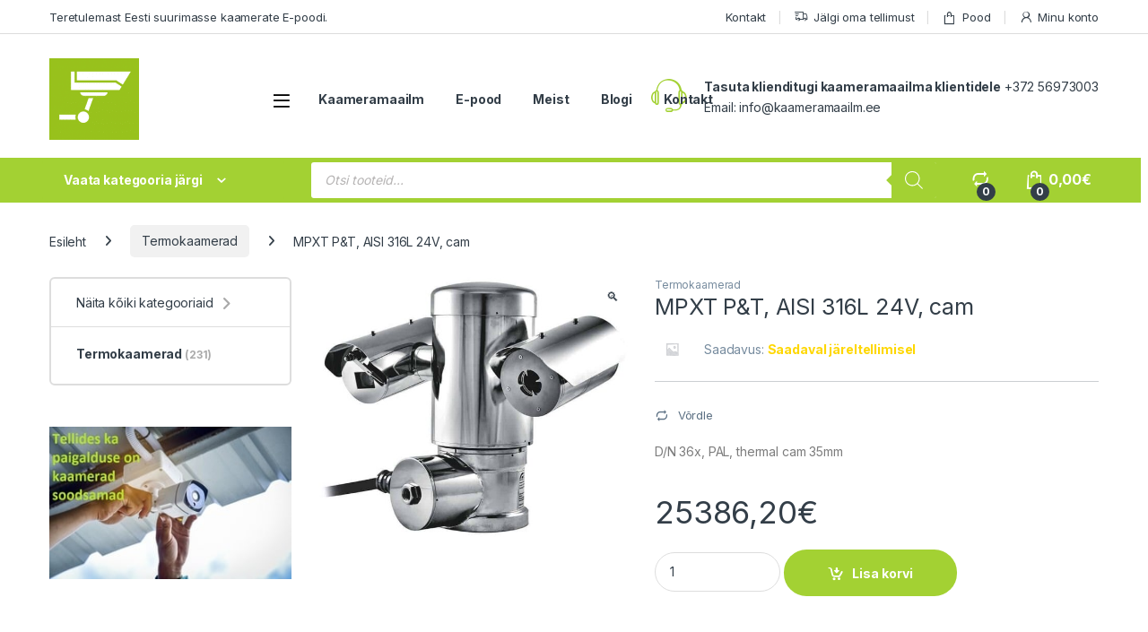

--- FILE ---
content_type: text/html; charset=UTF-8
request_url: https://kaameramaailm.ee/toode/mpxt-pt-aisi-316l-24v-cam-10/
body_size: 38959
content:
<!DOCTYPE html>
<html lang="et">
<head>
<meta charset="UTF-8">
<meta name="viewport" content="width=device-width, initial-scale=1">
<link rel="profile" href="http://gmpg.org/xfn/11">
<link rel="pingback" href="https://kaameramaailm.ee/xmlrpc.php">

<title>MPXT P&#038;T, AISI 316L 24V, cam &#8211; Kaameramaailm</title>
<meta name='robots' content='max-image-preview:large' />
<script id="cookie-law-info-gcm-var-js">
var _ckyGcm = {"status":true,"default_settings":[{"analytics":"granted","advertisement":"granted","functional":"granted","necessary":"granted","ad_user_data":"granted","ad_personalization":"granted","regions":"All"}],"wait_for_update":2000,"url_passthrough":false,"ads_data_redaction":false}</script>
<script id="cookie-law-info-gcm-js" type="text/javascript" src="https://kaameramaailm.ee/wp-content/plugins/cookie-law-info/lite/frontend/js/gcm.min.js"></script> <script id="cookieyes" type="text/javascript" src="https://cdn-cookieyes.com/client_data/03b339c0e7a909712bbeff04/script.js"></script>
<!-- Google Tag Manager for WordPress by gtm4wp.com -->
<script data-cfasync="false" data-pagespeed-no-defer>
	var gtm4wp_datalayer_name = "dataLayer";
	var dataLayer = dataLayer || [];
	const gtm4wp_use_sku_instead = 0;
	const gtm4wp_currency = 'EUR';
	const gtm4wp_product_per_impression = 10;
	const gtm4wp_clear_ecommerce = false;
	const gtm4wp_datalayer_max_timeout = 2000;
</script>
<!-- End Google Tag Manager for WordPress by gtm4wp.com --><script>window._wca = window._wca || [];</script>
<link rel='dns-prefetch' href='//stats.wp.com' />
<link rel='dns-prefetch' href='//capi-automation.s3.us-east-2.amazonaws.com' />
<link rel='dns-prefetch' href='//fonts.googleapis.com' />
<link rel="alternate" type="application/rss+xml" title="Kaameramaailm &raquo; RSS" href="https://kaameramaailm.ee/feed/" />
<link rel="alternate" type="application/rss+xml" title="Kaameramaailm &raquo; Kommentaaride RSS" href="https://kaameramaailm.ee/comments/feed/" />
<link rel="alternate" type="application/rss+xml" title="Kaameramaailm &raquo; MPXT P&#038;T, AISI 316L 24V, cam Kommentaaride RSS" href="https://kaameramaailm.ee/toode/mpxt-pt-aisi-316l-24v-cam-10/feed/" />
<link rel="alternate" title="oEmbed (JSON)" type="application/json+oembed" href="https://kaameramaailm.ee/wp-json/oembed/1.0/embed?url=https%3A%2F%2Fkaameramaailm.ee%2Ftoode%2Fmpxt-pt-aisi-316l-24v-cam-10%2F" />
<link rel="alternate" title="oEmbed (XML)" type="text/xml+oembed" href="https://kaameramaailm.ee/wp-json/oembed/1.0/embed?url=https%3A%2F%2Fkaameramaailm.ee%2Ftoode%2Fmpxt-pt-aisi-316l-24v-cam-10%2F&#038;format=xml" />
<style id='wp-img-auto-sizes-contain-inline-css' type='text/css'>
img:is([sizes=auto i],[sizes^="auto," i]){contain-intrinsic-size:3000px 1500px}
/*# sourceURL=wp-img-auto-sizes-contain-inline-css */
</style>
<style id='wp-emoji-styles-inline-css' type='text/css'>

	img.wp-smiley, img.emoji {
		display: inline !important;
		border: none !important;
		box-shadow: none !important;
		height: 1em !important;
		width: 1em !important;
		margin: 0 0.07em !important;
		vertical-align: -0.1em !important;
		background: none !important;
		padding: 0 !important;
	}
/*# sourceURL=wp-emoji-styles-inline-css */
</style>
<style id='wp-block-library-inline-css' type='text/css'>
:root{--wp-block-synced-color:#7a00df;--wp-block-synced-color--rgb:122,0,223;--wp-bound-block-color:var(--wp-block-synced-color);--wp-editor-canvas-background:#ddd;--wp-admin-theme-color:#007cba;--wp-admin-theme-color--rgb:0,124,186;--wp-admin-theme-color-darker-10:#006ba1;--wp-admin-theme-color-darker-10--rgb:0,107,160.5;--wp-admin-theme-color-darker-20:#005a87;--wp-admin-theme-color-darker-20--rgb:0,90,135;--wp-admin-border-width-focus:2px}@media (min-resolution:192dpi){:root{--wp-admin-border-width-focus:1.5px}}.wp-element-button{cursor:pointer}:root .has-very-light-gray-background-color{background-color:#eee}:root .has-very-dark-gray-background-color{background-color:#313131}:root .has-very-light-gray-color{color:#eee}:root .has-very-dark-gray-color{color:#313131}:root .has-vivid-green-cyan-to-vivid-cyan-blue-gradient-background{background:linear-gradient(135deg,#00d084,#0693e3)}:root .has-purple-crush-gradient-background{background:linear-gradient(135deg,#34e2e4,#4721fb 50%,#ab1dfe)}:root .has-hazy-dawn-gradient-background{background:linear-gradient(135deg,#faaca8,#dad0ec)}:root .has-subdued-olive-gradient-background{background:linear-gradient(135deg,#fafae1,#67a671)}:root .has-atomic-cream-gradient-background{background:linear-gradient(135deg,#fdd79a,#004a59)}:root .has-nightshade-gradient-background{background:linear-gradient(135deg,#330968,#31cdcf)}:root .has-midnight-gradient-background{background:linear-gradient(135deg,#020381,#2874fc)}:root{--wp--preset--font-size--normal:16px;--wp--preset--font-size--huge:42px}.has-regular-font-size{font-size:1em}.has-larger-font-size{font-size:2.625em}.has-normal-font-size{font-size:var(--wp--preset--font-size--normal)}.has-huge-font-size{font-size:var(--wp--preset--font-size--huge)}.has-text-align-center{text-align:center}.has-text-align-left{text-align:left}.has-text-align-right{text-align:right}.has-fit-text{white-space:nowrap!important}#end-resizable-editor-section{display:none}.aligncenter{clear:both}.items-justified-left{justify-content:flex-start}.items-justified-center{justify-content:center}.items-justified-right{justify-content:flex-end}.items-justified-space-between{justify-content:space-between}.screen-reader-text{border:0;clip-path:inset(50%);height:1px;margin:-1px;overflow:hidden;padding:0;position:absolute;width:1px;word-wrap:normal!important}.screen-reader-text:focus{background-color:#ddd;clip-path:none;color:#444;display:block;font-size:1em;height:auto;left:5px;line-height:normal;padding:15px 23px 14px;text-decoration:none;top:5px;width:auto;z-index:100000}html :where(.has-border-color){border-style:solid}html :where([style*=border-top-color]){border-top-style:solid}html :where([style*=border-right-color]){border-right-style:solid}html :where([style*=border-bottom-color]){border-bottom-style:solid}html :where([style*=border-left-color]){border-left-style:solid}html :where([style*=border-width]){border-style:solid}html :where([style*=border-top-width]){border-top-style:solid}html :where([style*=border-right-width]){border-right-style:solid}html :where([style*=border-bottom-width]){border-bottom-style:solid}html :where([style*=border-left-width]){border-left-style:solid}html :where(img[class*=wp-image-]){height:auto;max-width:100%}:where(figure){margin:0 0 1em}html :where(.is-position-sticky){--wp-admin--admin-bar--position-offset:var(--wp-admin--admin-bar--height,0px)}@media screen and (max-width:600px){html :where(.is-position-sticky){--wp-admin--admin-bar--position-offset:0px}}

/*# sourceURL=wp-block-library-inline-css */
</style><style id='global-styles-inline-css' type='text/css'>
:root{--wp--preset--aspect-ratio--square: 1;--wp--preset--aspect-ratio--4-3: 4/3;--wp--preset--aspect-ratio--3-4: 3/4;--wp--preset--aspect-ratio--3-2: 3/2;--wp--preset--aspect-ratio--2-3: 2/3;--wp--preset--aspect-ratio--16-9: 16/9;--wp--preset--aspect-ratio--9-16: 9/16;--wp--preset--color--black: #000000;--wp--preset--color--cyan-bluish-gray: #abb8c3;--wp--preset--color--white: #ffffff;--wp--preset--color--pale-pink: #f78da7;--wp--preset--color--vivid-red: #cf2e2e;--wp--preset--color--luminous-vivid-orange: #ff6900;--wp--preset--color--luminous-vivid-amber: #fcb900;--wp--preset--color--light-green-cyan: #7bdcb5;--wp--preset--color--vivid-green-cyan: #00d084;--wp--preset--color--pale-cyan-blue: #8ed1fc;--wp--preset--color--vivid-cyan-blue: #0693e3;--wp--preset--color--vivid-purple: #9b51e0;--wp--preset--gradient--vivid-cyan-blue-to-vivid-purple: linear-gradient(135deg,rgb(6,147,227) 0%,rgb(155,81,224) 100%);--wp--preset--gradient--light-green-cyan-to-vivid-green-cyan: linear-gradient(135deg,rgb(122,220,180) 0%,rgb(0,208,130) 100%);--wp--preset--gradient--luminous-vivid-amber-to-luminous-vivid-orange: linear-gradient(135deg,rgb(252,185,0) 0%,rgb(255,105,0) 100%);--wp--preset--gradient--luminous-vivid-orange-to-vivid-red: linear-gradient(135deg,rgb(255,105,0) 0%,rgb(207,46,46) 100%);--wp--preset--gradient--very-light-gray-to-cyan-bluish-gray: linear-gradient(135deg,rgb(238,238,238) 0%,rgb(169,184,195) 100%);--wp--preset--gradient--cool-to-warm-spectrum: linear-gradient(135deg,rgb(74,234,220) 0%,rgb(151,120,209) 20%,rgb(207,42,186) 40%,rgb(238,44,130) 60%,rgb(251,105,98) 80%,rgb(254,248,76) 100%);--wp--preset--gradient--blush-light-purple: linear-gradient(135deg,rgb(255,206,236) 0%,rgb(152,150,240) 100%);--wp--preset--gradient--blush-bordeaux: linear-gradient(135deg,rgb(254,205,165) 0%,rgb(254,45,45) 50%,rgb(107,0,62) 100%);--wp--preset--gradient--luminous-dusk: linear-gradient(135deg,rgb(255,203,112) 0%,rgb(199,81,192) 50%,rgb(65,88,208) 100%);--wp--preset--gradient--pale-ocean: linear-gradient(135deg,rgb(255,245,203) 0%,rgb(182,227,212) 50%,rgb(51,167,181) 100%);--wp--preset--gradient--electric-grass: linear-gradient(135deg,rgb(202,248,128) 0%,rgb(113,206,126) 100%);--wp--preset--gradient--midnight: linear-gradient(135deg,rgb(2,3,129) 0%,rgb(40,116,252) 100%);--wp--preset--font-size--small: 13px;--wp--preset--font-size--medium: 20px;--wp--preset--font-size--large: 36px;--wp--preset--font-size--x-large: 42px;--wp--preset--spacing--20: 0.44rem;--wp--preset--spacing--30: 0.67rem;--wp--preset--spacing--40: 1rem;--wp--preset--spacing--50: 1.5rem;--wp--preset--spacing--60: 2.25rem;--wp--preset--spacing--70: 3.38rem;--wp--preset--spacing--80: 5.06rem;--wp--preset--shadow--natural: 6px 6px 9px rgba(0, 0, 0, 0.2);--wp--preset--shadow--deep: 12px 12px 50px rgba(0, 0, 0, 0.4);--wp--preset--shadow--sharp: 6px 6px 0px rgba(0, 0, 0, 0.2);--wp--preset--shadow--outlined: 6px 6px 0px -3px rgb(255, 255, 255), 6px 6px rgb(0, 0, 0);--wp--preset--shadow--crisp: 6px 6px 0px rgb(0, 0, 0);}:where(.is-layout-flex){gap: 0.5em;}:where(.is-layout-grid){gap: 0.5em;}body .is-layout-flex{display: flex;}.is-layout-flex{flex-wrap: wrap;align-items: center;}.is-layout-flex > :is(*, div){margin: 0;}body .is-layout-grid{display: grid;}.is-layout-grid > :is(*, div){margin: 0;}:where(.wp-block-columns.is-layout-flex){gap: 2em;}:where(.wp-block-columns.is-layout-grid){gap: 2em;}:where(.wp-block-post-template.is-layout-flex){gap: 1.25em;}:where(.wp-block-post-template.is-layout-grid){gap: 1.25em;}.has-black-color{color: var(--wp--preset--color--black) !important;}.has-cyan-bluish-gray-color{color: var(--wp--preset--color--cyan-bluish-gray) !important;}.has-white-color{color: var(--wp--preset--color--white) !important;}.has-pale-pink-color{color: var(--wp--preset--color--pale-pink) !important;}.has-vivid-red-color{color: var(--wp--preset--color--vivid-red) !important;}.has-luminous-vivid-orange-color{color: var(--wp--preset--color--luminous-vivid-orange) !important;}.has-luminous-vivid-amber-color{color: var(--wp--preset--color--luminous-vivid-amber) !important;}.has-light-green-cyan-color{color: var(--wp--preset--color--light-green-cyan) !important;}.has-vivid-green-cyan-color{color: var(--wp--preset--color--vivid-green-cyan) !important;}.has-pale-cyan-blue-color{color: var(--wp--preset--color--pale-cyan-blue) !important;}.has-vivid-cyan-blue-color{color: var(--wp--preset--color--vivid-cyan-blue) !important;}.has-vivid-purple-color{color: var(--wp--preset--color--vivid-purple) !important;}.has-black-background-color{background-color: var(--wp--preset--color--black) !important;}.has-cyan-bluish-gray-background-color{background-color: var(--wp--preset--color--cyan-bluish-gray) !important;}.has-white-background-color{background-color: var(--wp--preset--color--white) !important;}.has-pale-pink-background-color{background-color: var(--wp--preset--color--pale-pink) !important;}.has-vivid-red-background-color{background-color: var(--wp--preset--color--vivid-red) !important;}.has-luminous-vivid-orange-background-color{background-color: var(--wp--preset--color--luminous-vivid-orange) !important;}.has-luminous-vivid-amber-background-color{background-color: var(--wp--preset--color--luminous-vivid-amber) !important;}.has-light-green-cyan-background-color{background-color: var(--wp--preset--color--light-green-cyan) !important;}.has-vivid-green-cyan-background-color{background-color: var(--wp--preset--color--vivid-green-cyan) !important;}.has-pale-cyan-blue-background-color{background-color: var(--wp--preset--color--pale-cyan-blue) !important;}.has-vivid-cyan-blue-background-color{background-color: var(--wp--preset--color--vivid-cyan-blue) !important;}.has-vivid-purple-background-color{background-color: var(--wp--preset--color--vivid-purple) !important;}.has-black-border-color{border-color: var(--wp--preset--color--black) !important;}.has-cyan-bluish-gray-border-color{border-color: var(--wp--preset--color--cyan-bluish-gray) !important;}.has-white-border-color{border-color: var(--wp--preset--color--white) !important;}.has-pale-pink-border-color{border-color: var(--wp--preset--color--pale-pink) !important;}.has-vivid-red-border-color{border-color: var(--wp--preset--color--vivid-red) !important;}.has-luminous-vivid-orange-border-color{border-color: var(--wp--preset--color--luminous-vivid-orange) !important;}.has-luminous-vivid-amber-border-color{border-color: var(--wp--preset--color--luminous-vivid-amber) !important;}.has-light-green-cyan-border-color{border-color: var(--wp--preset--color--light-green-cyan) !important;}.has-vivid-green-cyan-border-color{border-color: var(--wp--preset--color--vivid-green-cyan) !important;}.has-pale-cyan-blue-border-color{border-color: var(--wp--preset--color--pale-cyan-blue) !important;}.has-vivid-cyan-blue-border-color{border-color: var(--wp--preset--color--vivid-cyan-blue) !important;}.has-vivid-purple-border-color{border-color: var(--wp--preset--color--vivid-purple) !important;}.has-vivid-cyan-blue-to-vivid-purple-gradient-background{background: var(--wp--preset--gradient--vivid-cyan-blue-to-vivid-purple) !important;}.has-light-green-cyan-to-vivid-green-cyan-gradient-background{background: var(--wp--preset--gradient--light-green-cyan-to-vivid-green-cyan) !important;}.has-luminous-vivid-amber-to-luminous-vivid-orange-gradient-background{background: var(--wp--preset--gradient--luminous-vivid-amber-to-luminous-vivid-orange) !important;}.has-luminous-vivid-orange-to-vivid-red-gradient-background{background: var(--wp--preset--gradient--luminous-vivid-orange-to-vivid-red) !important;}.has-very-light-gray-to-cyan-bluish-gray-gradient-background{background: var(--wp--preset--gradient--very-light-gray-to-cyan-bluish-gray) !important;}.has-cool-to-warm-spectrum-gradient-background{background: var(--wp--preset--gradient--cool-to-warm-spectrum) !important;}.has-blush-light-purple-gradient-background{background: var(--wp--preset--gradient--blush-light-purple) !important;}.has-blush-bordeaux-gradient-background{background: var(--wp--preset--gradient--blush-bordeaux) !important;}.has-luminous-dusk-gradient-background{background: var(--wp--preset--gradient--luminous-dusk) !important;}.has-pale-ocean-gradient-background{background: var(--wp--preset--gradient--pale-ocean) !important;}.has-electric-grass-gradient-background{background: var(--wp--preset--gradient--electric-grass) !important;}.has-midnight-gradient-background{background: var(--wp--preset--gradient--midnight) !important;}.has-small-font-size{font-size: var(--wp--preset--font-size--small) !important;}.has-medium-font-size{font-size: var(--wp--preset--font-size--medium) !important;}.has-large-font-size{font-size: var(--wp--preset--font-size--large) !important;}.has-x-large-font-size{font-size: var(--wp--preset--font-size--x-large) !important;}
/*# sourceURL=global-styles-inline-css */
</style>

<style id='classic-theme-styles-inline-css' type='text/css'>
/*! This file is auto-generated */
.wp-block-button__link{color:#fff;background-color:#32373c;border-radius:9999px;box-shadow:none;text-decoration:none;padding:calc(.667em + 2px) calc(1.333em + 2px);font-size:1.125em}.wp-block-file__button{background:#32373c;color:#fff;text-decoration:none}
/*# sourceURL=/wp-includes/css/classic-themes.min.css */
</style>
<link rel='stylesheet' id='mas-wc-brands-style-css' href='https://kaameramaailm.ee/wp-content/plugins/mas-woocommerce-brands/assets/css/style.css?ver=1.1.0' type='text/css' media='all' />
<link rel='stylesheet' id='photoswipe-css' href='https://kaameramaailm.ee/wp-content/plugins/woocommerce/assets/css/photoswipe/photoswipe.min.css?ver=10.4.3' type='text/css' media='all' />
<link rel='stylesheet' id='photoswipe-default-skin-css' href='https://kaameramaailm.ee/wp-content/plugins/woocommerce/assets/css/photoswipe/default-skin/default-skin.min.css?ver=10.4.3' type='text/css' media='all' />
<style id='woocommerce-inline-inline-css' type='text/css'>
.woocommerce form .form-row .required { visibility: visible; }
/*# sourceURL=woocommerce-inline-inline-css */
</style>
<link rel='stylesheet' id='montonio-style-css' href='https://kaameramaailm.ee/wp-content/plugins/montonio-for-woocommerce/assets/css/montonio-style.css?ver=9.3.2' type='text/css' media='all' />
<link rel='stylesheet' id='dgwt-wcas-style-css' href='https://kaameramaailm.ee/wp-content/plugins/ajax-search-for-woocommerce-premium/assets/css/style.min.css?ver=1.31.0' type='text/css' media='all' />
<link rel='stylesheet' id='electro-fonts-css' href='https://fonts.googleapis.com/css2?family=Inter:wght@300;400;600;700&#038;display=swap' type='text/css' media='all' />
<link rel='stylesheet' id='font-electro-css' href='https://kaameramaailm.ee/wp-content/themes/electro/assets/css/font-electro.css?ver=3.6.5' type='text/css' media='all' />
<link rel='stylesheet' id='fontawesome-css' href='https://kaameramaailm.ee/wp-content/themes/electro/assets/vendor/fontawesome/css/all.min.css?ver=3.6.5' type='text/css' media='all' />
<link rel='stylesheet' id='animate-css-css' href='https://kaameramaailm.ee/wp-content/themes/electro/assets/vendor/animate.css/animate.min.css?ver=3.6.5' type='text/css' media='all' />
<link rel='stylesheet' id='electro-style-css' href='https://kaameramaailm.ee/wp-content/themes/electro/style.min.css?ver=3.6.5' type='text/css' media='all' />
<link rel='stylesheet' id='electro-child-style-css' href='https://kaameramaailm.ee/wp-content/themes/electro-child/style.css?ver=3.6.5' type='text/css' media='all' />
<link rel='stylesheet' id='electro-color-css' href='https://kaameramaailm.ee/wp-content/themes/electro/assets/css/colors/green.min.css?ver=3.6.5' type='text/css' media='all' />
<link rel='stylesheet' id='jquery-fixedheadertable-style-css' href='https://kaameramaailm.ee/wp-content/plugins/yith-woocommerce-compare/assets/css/jquery.dataTables.css?ver=1.10.18' type='text/css' media='all' />
<link rel='stylesheet' id='yith_woocompare_page-css' href='https://kaameramaailm.ee/wp-content/plugins/yith-woocommerce-compare/assets/css/compare.css?ver=3.7.0' type='text/css' media='all' />
<link rel='stylesheet' id='yith-woocompare-widget-css' href='https://kaameramaailm.ee/wp-content/plugins/yith-woocommerce-compare/assets/css/widget.css?ver=3.7.0' type='text/css' media='all' />
<link rel='stylesheet' id='woo_discount_pro_style-css' href='https://kaameramaailm.ee/wp-content/plugins/woo-discount-rules-pro/Assets/Css/awdr_style.css?ver=2.6.13' type='text/css' media='all' />
<script type="text/javascript" src="https://kaameramaailm.ee/wp-content/plugins/google-analytics-premium/assets/js/frontend-gtag.min.js?ver=9.11.1" id="monsterinsights-frontend-script-js" async="async" data-wp-strategy="async"></script>
<script data-cfasync="false" data-wpfc-render="false" type="text/javascript" data-cookieyes="cookieyes-analytics" id='monsterinsights-frontend-script-js-extra'>/* <![CDATA[ */
var monsterinsights_frontend = {"js_events_tracking":"true","download_extensions":"doc,pdf,ppt,zip,xls,docx,pptx,xlsx","inbound_paths":"[{\"path\":\"\\\/go\\\/\",\"label\":\"affiliate\"},{\"path\":\"\\\/recommend\\\/\",\"label\":\"affiliate\"}]","home_url":"https:\/\/kaameramaailm.ee","hash_tracking":"false","v4_id":"G-VTZZL2G9WT"};/* ]]> */
</script>
<script type="text/javascript" src="https://kaameramaailm.ee/wp-includes/js/jquery/jquery.min.js?ver=3.7.1" id="jquery-core-js"></script>
<script type="text/javascript" src="https://kaameramaailm.ee/wp-includes/js/jquery/jquery-migrate.min.js?ver=3.4.1" id="jquery-migrate-js"></script>
<script type="text/javascript" src="https://kaameramaailm.ee/wp-content/plugins/woocommerce/assets/js/jquery-blockui/jquery.blockUI.min.js?ver=2.7.0-wc.10.4.3" id="wc-jquery-blockui-js" data-wp-strategy="defer"></script>
<script type="text/javascript" id="wc-add-to-cart-js-extra">
/* <![CDATA[ */
var wc_add_to_cart_params = {"ajax_url":"/wp-admin/admin-ajax.php","wc_ajax_url":"/?wc-ajax=%%endpoint%%","i18n_view_cart":"Vaata ostukorvi","cart_url":"https://kaameramaailm.ee/ostukorv/","is_cart":"","cart_redirect_after_add":"no"};
//# sourceURL=wc-add-to-cart-js-extra
/* ]]> */
</script>
<script type="text/javascript" src="https://kaameramaailm.ee/wp-content/plugins/woocommerce/assets/js/frontend/add-to-cart.min.js?ver=10.4.3" id="wc-add-to-cart-js" data-wp-strategy="defer"></script>
<script type="text/javascript" src="https://kaameramaailm.ee/wp-content/plugins/woocommerce/assets/js/zoom/jquery.zoom.min.js?ver=1.7.21-wc.10.4.3" id="wc-zoom-js" defer="defer" data-wp-strategy="defer"></script>
<script type="text/javascript" src="https://kaameramaailm.ee/wp-content/plugins/woocommerce/assets/js/flexslider/jquery.flexslider.min.js?ver=2.7.2-wc.10.4.3" id="wc-flexslider-js" defer="defer" data-wp-strategy="defer"></script>
<script type="text/javascript" src="https://kaameramaailm.ee/wp-content/plugins/woocommerce/assets/js/photoswipe/photoswipe.min.js?ver=4.1.1-wc.10.4.3" id="wc-photoswipe-js" defer="defer" data-wp-strategy="defer"></script>
<script type="text/javascript" src="https://kaameramaailm.ee/wp-content/plugins/woocommerce/assets/js/photoswipe/photoswipe-ui-default.min.js?ver=4.1.1-wc.10.4.3" id="wc-photoswipe-ui-default-js" defer="defer" data-wp-strategy="defer"></script>
<script type="text/javascript" id="wc-single-product-js-extra">
/* <![CDATA[ */
var wc_single_product_params = {"i18n_required_rating_text":"Palun vali hinnang","i18n_rating_options":["1 of 5 stars","2 of 5 stars","3 of 5 stars","4 of 5 stars","5 of 5 stars"],"i18n_product_gallery_trigger_text":"View full-screen image gallery","review_rating_required":"yes","flexslider":{"rtl":false,"animation":"slide","smoothHeight":true,"directionNav":false,"controlNav":true,"slideshow":false,"animationSpeed":500,"animationLoop":false,"allowOneSlide":false},"zoom_enabled":"1","zoom_options":[],"photoswipe_enabled":"1","photoswipe_options":{"shareEl":false,"closeOnScroll":false,"history":false,"hideAnimationDuration":0,"showAnimationDuration":0},"flexslider_enabled":"1"};
//# sourceURL=wc-single-product-js-extra
/* ]]> */
</script>
<script type="text/javascript" src="https://kaameramaailm.ee/wp-content/plugins/woocommerce/assets/js/frontend/single-product.min.js?ver=10.4.3" id="wc-single-product-js" defer="defer" data-wp-strategy="defer"></script>
<script type="text/javascript" src="https://kaameramaailm.ee/wp-content/plugins/woocommerce/assets/js/js-cookie/js.cookie.min.js?ver=2.1.4-wc.10.4.3" id="wc-js-cookie-js" defer="defer" data-wp-strategy="defer"></script>
<script type="text/javascript" id="woocommerce-js-extra">
/* <![CDATA[ */
var woocommerce_params = {"ajax_url":"/wp-admin/admin-ajax.php","wc_ajax_url":"/?wc-ajax=%%endpoint%%","i18n_password_show":"Show password","i18n_password_hide":"Hide password"};
//# sourceURL=woocommerce-js-extra
/* ]]> */
</script>
<script type="text/javascript" src="https://kaameramaailm.ee/wp-content/plugins/woocommerce/assets/js/frontend/woocommerce.min.js?ver=10.4.3" id="woocommerce-js" defer="defer" data-wp-strategy="defer"></script>
<script type="text/javascript" src="https://kaameramaailm.ee/wp-content/plugins/js_composer/assets/js/vendors/woocommerce-add-to-cart.js?ver=8.7.2" id="vc_woocommerce-add-to-cart-js-js"></script>
<script type="text/javascript" id="wc-cart-fragments-js-extra">
/* <![CDATA[ */
var wc_cart_fragments_params = {"ajax_url":"/wp-admin/admin-ajax.php","wc_ajax_url":"/?wc-ajax=%%endpoint%%","cart_hash_key":"wc_cart_hash_26bef85c3967a33a9ee3328077abd7d4","fragment_name":"wc_fragments_26bef85c3967a33a9ee3328077abd7d4","request_timeout":"5000"};
//# sourceURL=wc-cart-fragments-js-extra
/* ]]> */
</script>
<script type="text/javascript" src="https://kaameramaailm.ee/wp-content/plugins/woocommerce/assets/js/frontend/cart-fragments.min.js?ver=10.4.3" id="wc-cart-fragments-js" defer="defer" data-wp-strategy="defer"></script>
<script type="text/javascript" src="https://stats.wp.com/s-202605.js" id="woocommerce-analytics-js" defer="defer" data-wp-strategy="defer"></script>
<script></script><link rel="https://api.w.org/" href="https://kaameramaailm.ee/wp-json/" /><link rel="alternate" title="JSON" type="application/json" href="https://kaameramaailm.ee/wp-json/wp/v2/product/7423" /><link rel="EditURI" type="application/rsd+xml" title="RSD" href="https://kaameramaailm.ee/xmlrpc.php?rsd" />
<meta name="generator" content="WordPress 6.9" />
<meta name="generator" content="WooCommerce 10.4.3" />
<link rel="canonical" href="https://kaameramaailm.ee/toode/mpxt-pt-aisi-316l-24v-cam-10/" />
<link rel='shortlink' href='https://kaameramaailm.ee/?p=7423' />
<meta name="generator" content="Redux 4.5.10" />            <link href="https://cdnjs.cloudflare.com/ajax/libs/chosen/1.8.7/chosen.css" rel="stylesheet" />
            <script src="https://cdnjs.cloudflare.com/ajax/libs/chosen/1.8.7/chosen.jquery.min.js"></script>
            	<style>img#wpstats{display:none}</style>
		
<!-- Google Tag Manager for WordPress by gtm4wp.com -->
<!-- GTM Container placement set to automatic -->
<script data-cfasync="false" data-pagespeed-no-defer>
	var dataLayer_content = {"pagePostType":"product","pagePostType2":"single-product","pagePostAuthor":"Timo Jaanson","productRatingCounts":[],"productAverageRating":0,"productReviewCount":0,"productType":"simple","productIsVariable":0};
	dataLayer.push( dataLayer_content );
</script>
<script data-cfasync="false" data-pagespeed-no-defer>
(function(w,d,s,l,i){w[l]=w[l]||[];w[l].push({'gtm.start':
new Date().getTime(),event:'gtm.js'});var f=d.getElementsByTagName(s)[0],
j=d.createElement(s),dl=l!='dataLayer'?'&l='+l:'';j.async=true;j.src=
'//www.googletagmanager.com/gtm.js?id='+i+dl;f.parentNode.insertBefore(j,f);
})(window,document,'script','dataLayer','GTM-N98G6Z3');
</script>
<!-- End Google Tag Manager for WordPress by gtm4wp.com -->		<style>
			.dgwt-wcas-ico-magnifier,.dgwt-wcas-ico-magnifier-handler{max-width:20px}.dgwt-wcas-search-wrapp .dgwt-wcas-sf-wrapp input[type=search].dgwt-wcas-search-input,.dgwt-wcas-search-wrapp .dgwt-wcas-sf-wrapp input[type=search].dgwt-wcas-search-input:hover,.dgwt-wcas-search-wrapp .dgwt-wcas-sf-wrapp input[type=search].dgwt-wcas-search-input:focus{background-color:#fff;color:#0a0000;border-color:#a3d133}.dgwt-wcas-sf-wrapp input[type=search].dgwt-wcas-search-input::placeholder{color:#0a0000;opacity:.3}.dgwt-wcas-sf-wrapp input[type=search].dgwt-wcas-search-input::-webkit-input-placeholder{color:#0a0000;opacity:.3}.dgwt-wcas-sf-wrapp input[type=search].dgwt-wcas-search-input:-moz-placeholder{color:#0a0000;opacity:.3}.dgwt-wcas-sf-wrapp input[type=search].dgwt-wcas-search-input::-moz-placeholder{color:#0a0000;opacity:.3}.dgwt-wcas-sf-wrapp input[type=search].dgwt-wcas-search-input:-ms-input-placeholder{color:#0a0000}.dgwt-wcas-no-submit.dgwt-wcas-search-wrapp .dgwt-wcas-ico-magnifier path,.dgwt-wcas-search-wrapp .dgwt-wcas-close path{fill:#0a0000}.dgwt-wcas-loader-circular-path{stroke:#0a0000}.dgwt-wcas-preloader{opacity:.6}.dgwt-wcas-search-wrapp .dgwt-wcas-sf-wrapp .dgwt-wcas-search-submit::before{border-color:transparent #a3d133}.dgwt-wcas-search-wrapp .dgwt-wcas-sf-wrapp .dgwt-wcas-search-submit:hover::before,.dgwt-wcas-search-wrapp .dgwt-wcas-sf-wrapp .dgwt-wcas-search-submit:focus::before{border-right-color:#a3d133}.dgwt-wcas-search-wrapp .dgwt-wcas-sf-wrapp .dgwt-wcas-search-submit,.dgwt-wcas-om-bar .dgwt-wcas-om-return{background-color:#a3d133;color:#fff}.dgwt-wcas-search-wrapp .dgwt-wcas-ico-magnifier,.dgwt-wcas-search-wrapp .dgwt-wcas-sf-wrapp .dgwt-wcas-search-submit svg path,.dgwt-wcas-om-bar .dgwt-wcas-om-return svg path{fill:#fff}.dgwt-wcas-suggestions-wrapp,.dgwt-wcas-details-wrapp{background-color:#fff}.dgwt-wcas-suggestion-selected{background-color:#a3d133}.dgwt-wcas-suggestions-wrapp,.dgwt-wcas-details-wrapp,.dgwt-wcas-suggestion,.dgwt-wcas-datails-title,.dgwt-wcas-details-more-products{border-color:#a3d133!important}.dgwt-wcas-search-icon{color:#a3d133}.dgwt-wcas-search-icon path{fill:#a3d133}		</style>
			<noscript><style>.woocommerce-product-gallery{ opacity: 1 !important; }</style></noscript>
				<script  type="text/javascript">
				!function(f,b,e,v,n,t,s){if(f.fbq)return;n=f.fbq=function(){n.callMethod?
					n.callMethod.apply(n,arguments):n.queue.push(arguments)};if(!f._fbq)f._fbq=n;
					n.push=n;n.loaded=!0;n.version='2.0';n.queue=[];t=b.createElement(e);t.async=!0;
					t.src=v;s=b.getElementsByTagName(e)[0];s.parentNode.insertBefore(t,s)}(window,
					document,'script','https://connect.facebook.net/en_US/fbevents.js');
			</script>
			<!-- WooCommerce Facebook Integration Begin -->
			<script  type="text/javascript">

				fbq('init', '850758468870473', {}, {
    "agent": "woocommerce_6-10.4.3-3.5.15"
});

				document.addEventListener( 'DOMContentLoaded', function() {
					// Insert placeholder for events injected when a product is added to the cart through AJAX.
					document.body.insertAdjacentHTML( 'beforeend', '<div class=\"wc-facebook-pixel-event-placeholder\"></div>' );
				}, false );

			</script>
			<!-- WooCommerce Facebook Integration End -->
			<meta name="generator" content="Powered by WPBakery Page Builder - drag and drop page builder for WordPress."/>
<meta name="generator" content="Powered by Slider Revolution 6.6.15 - responsive, Mobile-Friendly Slider Plugin for WordPress with comfortable drag and drop interface." />

		<!-- MonsterInsights Form Tracking -->
		<script data-cfasync="false" data-wpfc-render="false" type="text/javascript" data-cookieyes="cookieyes-analytics">
			function monsterinsights_forms_record_impression(event) {
				monsterinsights_add_bloom_forms_ids();
				var monsterinsights_forms = document.getElementsByTagName("form");
				var monsterinsights_forms_i;
				for (monsterinsights_forms_i = 0; monsterinsights_forms_i < monsterinsights_forms.length; monsterinsights_forms_i++) {
					var monsterinsights_form_id = monsterinsights_forms[monsterinsights_forms_i].getAttribute("id");
					var skip_conversion = false;
					/* Check to see if it's contact form 7 if the id isn't set */
					if (!monsterinsights_form_id) {
						monsterinsights_form_id = monsterinsights_forms[monsterinsights_forms_i].parentElement.getAttribute("id");
						if (monsterinsights_form_id && monsterinsights_form_id.lastIndexOf('wpcf7-f', 0) === 0) {
							/* If so, let's grab that and set it to be the form's ID*/
							var tokens = monsterinsights_form_id.split('-').slice(0, 2);
							var result = tokens.join('-');
							monsterinsights_forms[monsterinsights_forms_i].setAttribute("id", result);/* Now we can do just what we did above */
							monsterinsights_form_id = monsterinsights_forms[monsterinsights_forms_i].getAttribute("id");
						} else {
							monsterinsights_form_id = false;
						}
					}

					/* Check if it's Ninja Forms & id isn't set. */
					if (!monsterinsights_form_id && monsterinsights_forms[monsterinsights_forms_i].parentElement.className.indexOf('nf-form-layout') >= 0) {
						monsterinsights_form_id = monsterinsights_forms[monsterinsights_forms_i].parentElement.parentElement.parentElement.getAttribute('id');
						if (monsterinsights_form_id && 0 === monsterinsights_form_id.lastIndexOf('nf-form-', 0)) {
							/* If so, let's grab that and set it to be the form's ID*/
							tokens = monsterinsights_form_id.split('-').slice(0, 3);
							result = tokens.join('-');
							monsterinsights_forms[monsterinsights_forms_i].setAttribute('id', result);
							/* Now we can do just what we did above */
							monsterinsights_form_id = monsterinsights_forms[monsterinsights_forms_i].getAttribute('id');
							skip_conversion = true;
						}
					}

					if (monsterinsights_form_id && monsterinsights_form_id !== 'commentform' && monsterinsights_form_id !== 'adminbar-search') {
						__gtagTracker('event', 'impression', {
							event_category: 'form',
							event_label: monsterinsights_form_id,
							value: 1,
							non_interaction: true
						});

						/* If a WPForms Form, we can use custom tracking */
						if (monsterinsights_form_id && 0 === monsterinsights_form_id.lastIndexOf('wpforms-form-', 0)) {
							continue;
						}

						/* Formiddable Forms, use custom tracking */
						if (monsterinsights_forms_has_class(monsterinsights_forms[monsterinsights_forms_i], 'frm-show-form')) {
							continue;
						}

						/* If a Gravity Form, we can use custom tracking */
						if (monsterinsights_form_id && 0 === monsterinsights_form_id.lastIndexOf('gform_', 0)) {
							continue;
						}

						/* If Ninja forms, we use custom conversion tracking */
						if (skip_conversion) {
							continue;
						}

						var custom_conversion_mi_forms = false;
						if (custom_conversion_mi_forms) {
							continue;
						}

						if (window.jQuery) {
							(function (form_id) {
								jQuery(document).ready(function () {
									jQuery('#' + form_id).on('submit', monsterinsights_forms_record_conversion);
								});
							})(monsterinsights_form_id);
						} else {
							var __gaFormsTrackerWindow = window;
							if (__gaFormsTrackerWindow.addEventListener) {
								document.getElementById(monsterinsights_form_id).addEventListener("submit", monsterinsights_forms_record_conversion, false);
							} else {
								if (__gaFormsTrackerWindow.attachEvent) {
									document.getElementById(monsterinsights_form_id).attachEvent("onsubmit", monsterinsights_forms_record_conversion);
								}
							}
						}

					} else {
						continue;
					}
				}
			}

			function monsterinsights_forms_has_class(element, className) {
				return (' ' + element.className + ' ').indexOf(' ' + className + ' ') > -1;
			}

			function monsterinsights_forms_record_conversion(event) {
				var monsterinsights_form_conversion_id = event.target.id;
				var monsterinsights_form_action = event.target.getAttribute("miforms-action");
				if (monsterinsights_form_conversion_id && !monsterinsights_form_action) {
					document.getElementById(monsterinsights_form_conversion_id).setAttribute("miforms-action", "submitted");
					__gtagTracker('event', 'conversion', {
						event_category: 'form',
						event_label: monsterinsights_form_conversion_id,
						value: 1,
					});
				}
			}

			/* Attach the events to all clicks in the document after page and GA has loaded */
			function monsterinsights_forms_load() {
				if (typeof (__gtagTracker) !== 'undefined' && __gtagTracker) {
					var __gtagFormsTrackerWindow = window;
					if (__gtagFormsTrackerWindow.addEventListener) {
						__gtagFormsTrackerWindow.addEventListener("load", monsterinsights_forms_record_impression, false);
					} else {
						if (__gtagFormsTrackerWindow.attachEvent) {
							__gtagFormsTrackerWindow.attachEvent("onload", monsterinsights_forms_record_impression);
						}
					}
				} else {
					setTimeout(monsterinsights_forms_load, 200);
				}
			}

			/* Custom Ninja Forms impression tracking */
			if (window.jQuery) {
				jQuery(document).on('nfFormReady', function (e, layoutView) {
					var label = layoutView.el;
					label = label.substring(1, label.length);
					label = label.split('-').slice(0, 3).join('-');
					__gtagTracker('event', 'impression', {
						event_category: 'form',
						event_label: label,
						value: 1,
						non_interaction: true
					});
				});
			}

			/* Custom Bloom Form tracker */
			function monsterinsights_add_bloom_forms_ids() {
				var bloom_forms = document.querySelectorAll('.et_bloom_form_content form');
				if (bloom_forms.length > 0) {
					for (var i = 0; i < bloom_forms.length; i++) {
						if ('' === bloom_forms[i].id) {
							var form_parent_root = monsterinsights_find_parent_with_class(bloom_forms[i], 'et_bloom_optin');
							if (form_parent_root) {
								var classes = form_parent_root.className.split(' ');
								for (var j = 0; j < classes.length; ++j) {
									if (0 === classes[j].indexOf('et_bloom_optin')) {
										bloom_forms[i].id = classes[j];
									}
								}
							}
						}
					}
				}
			}

			function monsterinsights_find_parent_with_class(element, className) {
				if (element.parentNode && '' !== className) {
					if (element.parentNode.className.indexOf(className) >= 0) {
						return element.parentNode;
					} else {
						return monsterinsights_find_parent_with_class(element.parentNode, className);
					}
				}
				return false;
			}

			monsterinsights_forms_load();
		</script>
		<!-- End MonsterInsights Form Tracking -->
		
		<!-- This site uses the Google Analytics by MonsterInsights plugin v9.11.1 - Using Analytics tracking - https://www.monsterinsights.com/ -->
							<script src="//www.googletagmanager.com/gtag/js?id=G-VTZZL2G9WT"  data-cfasync="false" data-wpfc-render="false" type="text/javascript" data-cookieyes="cookieyes-analytics" async></script>
			<script data-cfasync="false" data-wpfc-render="false" type="text/javascript" data-cookieyes="cookieyes-analytics">
				var mi_version = '9.11.1';
				var mi_track_user = true;
				var mi_no_track_reason = '';
								var MonsterInsightsDefaultLocations = {"page_location":"https:\/\/kaameramaailm.ee\/toode\/mpxt-pt-aisi-316l-24v-cam-10\/"};
								if ( typeof MonsterInsightsPrivacyGuardFilter === 'function' ) {
					var MonsterInsightsLocations = (typeof MonsterInsightsExcludeQuery === 'object') ? MonsterInsightsPrivacyGuardFilter( MonsterInsightsExcludeQuery ) : MonsterInsightsPrivacyGuardFilter( MonsterInsightsDefaultLocations );
				} else {
					var MonsterInsightsLocations = (typeof MonsterInsightsExcludeQuery === 'object') ? MonsterInsightsExcludeQuery : MonsterInsightsDefaultLocations;
				}

								var disableStrs = [
										'ga-disable-G-VTZZL2G9WT',
									];

				/* Function to detect opted out users */
				function __gtagTrackerIsOptedOut() {
					for (var index = 0; index < disableStrs.length; index++) {
						if (document.cookie.indexOf(disableStrs[index] + '=true') > -1) {
							return true;
						}
					}

					return false;
				}

				/* Disable tracking if the opt-out cookie exists. */
				if (__gtagTrackerIsOptedOut()) {
					for (var index = 0; index < disableStrs.length; index++) {
						window[disableStrs[index]] = true;
					}
				}

				/* Opt-out function */
				function __gtagTrackerOptout() {
					for (var index = 0; index < disableStrs.length; index++) {
						document.cookie = disableStrs[index] + '=true; expires=Thu, 31 Dec 2099 23:59:59 UTC; path=/';
						window[disableStrs[index]] = true;
					}
				}

				if ('undefined' === typeof gaOptout) {
					function gaOptout() {
						__gtagTrackerOptout();
					}
				}
								window.dataLayer = window.dataLayer || [];

				window.MonsterInsightsDualTracker = {
					helpers: {},
					trackers: {},
				};
				if (mi_track_user) {
					function __gtagDataLayer() {
						dataLayer.push(arguments);
					}

					function __gtagTracker(type, name, parameters) {
						if (!parameters) {
							parameters = {};
						}

						if (parameters.send_to) {
							__gtagDataLayer.apply(null, arguments);
							return;
						}

						if (type === 'event') {
														parameters.send_to = monsterinsights_frontend.v4_id;
							var hookName = name;
							if (typeof parameters['event_category'] !== 'undefined') {
								hookName = parameters['event_category'] + ':' + name;
							}

							if (typeof MonsterInsightsDualTracker.trackers[hookName] !== 'undefined') {
								MonsterInsightsDualTracker.trackers[hookName](parameters);
							} else {
								__gtagDataLayer('event', name, parameters);
							}
							
						} else {
							__gtagDataLayer.apply(null, arguments);
						}
					}

					__gtagTracker('js', new Date());
					__gtagTracker('set', {
						'developer_id.dZGIzZG': true,
											});
					if ( MonsterInsightsLocations.page_location ) {
						__gtagTracker('set', MonsterInsightsLocations);
					}
										__gtagTracker('config', 'G-VTZZL2G9WT', {"forceSSL":"true","anonymize_ip":"true","link_attribution":"true"} );
										window.gtag = __gtagTracker;										(function () {
						/* https://developers.google.com/analytics/devguides/collection/analyticsjs/ */
						/* ga and __gaTracker compatibility shim. */
						var noopfn = function () {
							return null;
						};
						var newtracker = function () {
							return new Tracker();
						};
						var Tracker = function () {
							return null;
						};
						var p = Tracker.prototype;
						p.get = noopfn;
						p.set = noopfn;
						p.send = function () {
							var args = Array.prototype.slice.call(arguments);
							args.unshift('send');
							__gaTracker.apply(null, args);
						};
						var __gaTracker = function () {
							var len = arguments.length;
							if (len === 0) {
								return;
							}
							var f = arguments[len - 1];
							if (typeof f !== 'object' || f === null || typeof f.hitCallback !== 'function') {
								if ('send' === arguments[0]) {
									var hitConverted, hitObject = false, action;
									if ('event' === arguments[1]) {
										if ('undefined' !== typeof arguments[3]) {
											hitObject = {
												'eventAction': arguments[3],
												'eventCategory': arguments[2],
												'eventLabel': arguments[4],
												'value': arguments[5] ? arguments[5] : 1,
											}
										}
									}
									if ('pageview' === arguments[1]) {
										if ('undefined' !== typeof arguments[2]) {
											hitObject = {
												'eventAction': 'page_view',
												'page_path': arguments[2],
											}
										}
									}
									if (typeof arguments[2] === 'object') {
										hitObject = arguments[2];
									}
									if (typeof arguments[5] === 'object') {
										Object.assign(hitObject, arguments[5]);
									}
									if ('undefined' !== typeof arguments[1].hitType) {
										hitObject = arguments[1];
										if ('pageview' === hitObject.hitType) {
											hitObject.eventAction = 'page_view';
										}
									}
									if (hitObject) {
										action = 'timing' === arguments[1].hitType ? 'timing_complete' : hitObject.eventAction;
										hitConverted = mapArgs(hitObject);
										__gtagTracker('event', action, hitConverted);
									}
								}
								return;
							}

							function mapArgs(args) {
								var arg, hit = {};
								var gaMap = {
									'eventCategory': 'event_category',
									'eventAction': 'event_action',
									'eventLabel': 'event_label',
									'eventValue': 'event_value',
									'nonInteraction': 'non_interaction',
									'timingCategory': 'event_category',
									'timingVar': 'name',
									'timingValue': 'value',
									'timingLabel': 'event_label',
									'page': 'page_path',
									'location': 'page_location',
									'title': 'page_title',
									'referrer' : 'page_referrer',
								};
								for (arg in args) {
																		if (!(!args.hasOwnProperty(arg) || !gaMap.hasOwnProperty(arg))) {
										hit[gaMap[arg]] = args[arg];
									} else {
										hit[arg] = args[arg];
									}
								}
								return hit;
							}

							try {
								f.hitCallback();
							} catch (ex) {
							}
						};
						__gaTracker.create = newtracker;
						__gaTracker.getByName = newtracker;
						__gaTracker.getAll = function () {
							return [];
						};
						__gaTracker.remove = noopfn;
						__gaTracker.loaded = true;
						window['__gaTracker'] = __gaTracker;
					})();
									} else {
										console.log("");
					(function () {
						function __gtagTracker() {
							return null;
						}

						window['__gtagTracker'] = __gtagTracker;
						window['gtag'] = __gtagTracker;
					})();
									}
			</script>
										<script data-cfasync="false" data-wpfc-render="false" type="text/javascript" data-cookieyes="cookieyes-analytics">
								
		if ( typeof __gtagTracker === 'function' ) { __gtagTracker( 'config', 'AW-344255421', {"allow_enhanced_conversions":true} ); }
							</script>
														<script data-cfasync="false" data-wpfc-render="false" type="text/javascript" data-cookieyes="cookieyes-analytics">
										/* Meta Pixel Code */
		!function(f,b,e,v,n,t,s)
		{if(f.fbq)return;n=f.fbq=function(){n.callMethod?
			n.callMethod.apply(n,arguments):n.queue.push(arguments)};
			if(!f._fbq)f._fbq=n;n.push=n;n.loaded=!0;n.version='2.0';
			n.queue=[];t=b.createElement(e);t.async=!0;
			t.src=v;s=b.getElementsByTagName(e)[0];
			s.parentNode.insertBefore(t,s)}(window, document,'script',
			'https://connect.facebook.net/en_US/fbevents.js');
		fbq('init', '850758468870473');
		fbq('track', 'PageView');
		/* End Meta Pixel Code */
									</script>
											<!-- / Google Analytics by MonsterInsights -->
				<script data-cfasync="false" data-wpfc-render="false" type="text/javascript" data-cookieyes="cookieyes-analytics">
			window.MonsterInsightsDualTracker.helpers.mapProductItem = function (uaItem) {
				var prefixIndex, prefixKey, mapIndex;
				
				var toBePrefixed = ['id', 'name', 'list_name', 'brand', 'category', 'variant'];

				var item = {};

				var fieldMap = {
					'price': 'price',
					'list_position': 'index',
					'quantity': 'quantity',
					'position': 'index',
				};

				for (mapIndex in fieldMap) {
					if (uaItem.hasOwnProperty(mapIndex)) {
						item[fieldMap[mapIndex]] = uaItem[mapIndex];
					}
				}

				for (prefixIndex = 0; prefixIndex < toBePrefixed.length; prefixIndex++) {
					prefixKey = toBePrefixed[prefixIndex];
					if (typeof uaItem[prefixKey] !== 'undefined') {
						item['item_' + prefixKey] = uaItem[prefixKey];
					}
				}

				return item;
			};

			MonsterInsightsDualTracker.trackers['view_item_list'] = function (parameters) {
				var items = parameters.items;
				var listName, itemIndex, item, itemListName;
				var lists = {
					'_': {items: [], 'send_to': monsterinsights_frontend.v4_id},
				};

				for (itemIndex = 0; itemIndex < items.length; itemIndex++) {
					item = MonsterInsightsDualTracker.helpers.mapProductItem(items[itemIndex]);

					if (typeof item['item_list_name'] === 'undefined') {
						lists['_'].items.push(item);
					} else {
						itemListName = item['item_list_name'];
						if (typeof lists[itemListName] === 'undefined') {
							lists[itemListName] = {
								'items': [],
								'item_list_name': itemListName,
								'send_to': monsterinsights_frontend.v4_id,
							};
						}

						lists[itemListName].items.push(item);
					}
				}

				for (listName in lists) {
					__gtagDataLayer('event', 'view_item_list', lists[listName]);
				}
			};

			MonsterInsightsDualTracker.trackers['select_content'] = function (parameters) {
				const items = parameters.items.map(MonsterInsightsDualTracker.helpers.mapProductItem);
				__gtagDataLayer('event', 'select_item', {items: items, send_to: parameters.send_to});
			};

			MonsterInsightsDualTracker.trackers['view_item'] = function (parameters) {
				const items = parameters.items.map(MonsterInsightsDualTracker.helpers.mapProductItem);
				__gtagDataLayer('event', 'view_item', {items: items, send_to: parameters.send_to});
			};
		</script>
			<script data-cfasync="false" data-wpfc-render="false" type="text/javascript" data-cookieyes="cookieyes-analytics">
		if (window.hasOwnProperty('MonsterInsightsDualTracker')){
			window.MonsterInsightsDualTracker.trackers['form:impression'] = function (parameters) {
				__gtagDataLayer('event', 'form_impression', {
					form_id: parameters.event_label,
					content_type: 'form',
					non_interaction: true,
					send_to: parameters.send_to,
				});
			};

			window.MonsterInsightsDualTracker.trackers['form:conversion'] = function (parameters) {
				__gtagDataLayer('event', 'generate_lead', {
					form_id: parameters.event_label,
					send_to: parameters.send_to,
				});
			};
		}
	</script>
	<link rel="icon" href="https://kaameramaailm.ee/wp-content/uploads/2021/12/cropped-favicon-32x32.png" sizes="32x32" />
<link rel="icon" href="https://kaameramaailm.ee/wp-content/uploads/2021/12/cropped-favicon-192x192.png" sizes="192x192" />
<link rel="apple-touch-icon" href="https://kaameramaailm.ee/wp-content/uploads/2021/12/cropped-favicon-180x180.png" />
<meta name="msapplication-TileImage" content="https://kaameramaailm.ee/wp-content/uploads/2021/12/cropped-favicon-270x270.png" />
<script>function setREVStartSize(e){
			//window.requestAnimationFrame(function() {
				window.RSIW = window.RSIW===undefined ? window.innerWidth : window.RSIW;
				window.RSIH = window.RSIH===undefined ? window.innerHeight : window.RSIH;
				try {
					var pw = document.getElementById(e.c).parentNode.offsetWidth,
						newh;
					pw = pw===0 || isNaN(pw) || (e.l=="fullwidth" || e.layout=="fullwidth") ? window.RSIW : pw;
					e.tabw = e.tabw===undefined ? 0 : parseInt(e.tabw);
					e.thumbw = e.thumbw===undefined ? 0 : parseInt(e.thumbw);
					e.tabh = e.tabh===undefined ? 0 : parseInt(e.tabh);
					e.thumbh = e.thumbh===undefined ? 0 : parseInt(e.thumbh);
					e.tabhide = e.tabhide===undefined ? 0 : parseInt(e.tabhide);
					e.thumbhide = e.thumbhide===undefined ? 0 : parseInt(e.thumbhide);
					e.mh = e.mh===undefined || e.mh=="" || e.mh==="auto" ? 0 : parseInt(e.mh,0);
					if(e.layout==="fullscreen" || e.l==="fullscreen")
						newh = Math.max(e.mh,window.RSIH);
					else{
						e.gw = Array.isArray(e.gw) ? e.gw : [e.gw];
						for (var i in e.rl) if (e.gw[i]===undefined || e.gw[i]===0) e.gw[i] = e.gw[i-1];
						e.gh = e.el===undefined || e.el==="" || (Array.isArray(e.el) && e.el.length==0)? e.gh : e.el;
						e.gh = Array.isArray(e.gh) ? e.gh : [e.gh];
						for (var i in e.rl) if (e.gh[i]===undefined || e.gh[i]===0) e.gh[i] = e.gh[i-1];
											
						var nl = new Array(e.rl.length),
							ix = 0,
							sl;
						e.tabw = e.tabhide>=pw ? 0 : e.tabw;
						e.thumbw = e.thumbhide>=pw ? 0 : e.thumbw;
						e.tabh = e.tabhide>=pw ? 0 : e.tabh;
						e.thumbh = e.thumbhide>=pw ? 0 : e.thumbh;
						for (var i in e.rl) nl[i] = e.rl[i]<window.RSIW ? 0 : e.rl[i];
						sl = nl[0];
						for (var i in nl) if (sl>nl[i] && nl[i]>0) { sl = nl[i]; ix=i;}
						var m = pw>(e.gw[ix]+e.tabw+e.thumbw) ? 1 : (pw-(e.tabw+e.thumbw)) / (e.gw[ix]);
						newh =  (e.gh[ix] * m) + (e.tabh + e.thumbh);
					}
					var el = document.getElementById(e.c);
					if (el!==null && el) el.style.height = newh+"px";
					el = document.getElementById(e.c+"_wrapper");
					if (el!==null && el) {
						el.style.height = newh+"px";
						el.style.display = "block";
					}
				} catch(e){
					console.log("Failure at Presize of Slider:" + e)
				}
			//});
		  };</script>
		<style type="text/css" id="wp-custom-css">
			.btn:not([class*=btn-]):not(.single_add_to_cart_button):not(.wc-forward):not(.navbar-toggler):not(.add_to_cart_button):not(.product_type_simple):not(.owl-dot):not(.owl-next):not(.owl-prev):not([name=apply_coupon]):not(.wpforms-submit):not(.navbar-toggle-close), .button:not(.single_add_to_cart_button):not(.wc-forward):not(.navbar-toggler):not(.add_to_cart_button):not(.product_type_simple):not(.owl-dot):not(.owl-next):not(.owl-prev):not([name=apply_coupon]):not(.wpforms-submit):not(.navbar-toggle-close), .button:not([class*=btn-]):not(.single_add_to_cart_button):not(.wc-forward):not(.navbar-toggler):not(.add_to_cart_button):not(.product_type_simple):not(.owl-dot):not(.owl-next):not(.owl-prev):not([name=apply_coupon]):not(.wpforms-submit):not(.navbar-toggle-close), .dokan-btn:not([class*=btn-]):not(.single_add_to_cart_button):not(.wc-forward):not(.navbar-toggler):not(.add_to_cart_button):not(.product_type_simple):not(.owl-dot):not(.owl-next):not(.owl-prev):not([name=apply_coupon]):not(.wpforms-submit):not(.navbar-toggle-close), .hero-action-btn, .hero-action-btn:not([class*=btn-]):not(.single_add_to_cart_button):not(.wc-forward):not(.navbar-toggler):not(.add_to_cart_button):not(.product_type_simple):not(.owl-dot):not(.owl-next):not(.owl-prev):not([name=apply_coupon]):not(.wpforms-submit):not(.navbar-toggle-close), .woocommerce-mini-cart__buttons .button, button:not([class*=btn-]):not(.single_add_to_cart_button):not(.wc-forward):not(.navbar-toggler):not(.add_to_cart_button):not(.product_type_simple):not(.owl-dot):not(.owl-next):not(.owl-prev):not([name=apply_coupon]):not(.wpforms-submit):not(.navbar-toggle-close), input:not([class*=btn-]):not(.single_add_to_cart_button):not(.wc-forward):not(.navbar-toggler):not(.add_to_cart_button):not(.product_type_simple):not(.owl-dot):not(.owl-next):not(.owl-prev):not([name=apply_coupon]):not(.wpforms-submit):not(.navbar-toggle-close)[type=button], input:not([class*=btn-]):not(.single_add_to_cart_button):not(.wc-forward):not(.navbar-toggler):not(.add_to_cart_button):not(.product_type_simple):not(.owl-dot):not(.owl-next):not(.owl-prev):not([name=apply_coupon]):not(.wpforms-submit):not(.navbar-toggle-close)[type=reset], input:not([class*=btn-]):not(.single_add_to_cart_button):not(.wc-forward):not(.navbar-toggler):not(.add_to_cart_button):not(.product_type_simple):not(.owl-dot):not(.owl-next):not(.owl-prev):not([name=apply_coupon]):not(.wpforms-submit):not(.navbar-toggle-close)[type=submit], input[type=button]:not(.ninja-forms-field), input[type=reset], input[type=submit] {
   background-color:#a3d133;
    border-color: #efecec;
    color: #333e48;
}		</style>
		<noscript><style> .wpb_animate_when_almost_visible { opacity: 1; }</style></noscript><link rel='stylesheet' id='wc-blocks-style-css' href='https://kaameramaailm.ee/wp-content/plugins/woocommerce/assets/client/blocks/wc-blocks.css?ver=wc-10.4.3' type='text/css' media='all' />
<link rel='stylesheet' id='redux-custom-fonts-css' href='//kaameramaailm.ee/wp-content/uploads/redux/custom-fonts/fonts.css?ver=1675074930' type='text/css' media='all' />
<link rel='stylesheet' id='rs-plugin-settings-css' href='https://kaameramaailm.ee/wp-content/plugins/revslider/public/assets/css/rs6.css?ver=6.6.15' type='text/css' media='all' />
<style id='rs-plugin-settings-inline-css' type='text/css'>
#rs-demo-id {}
/*# sourceURL=rs-plugin-settings-inline-css */
</style>
<link rel='stylesheet' id='wpforms-classic-full-css' href='https://kaameramaailm.ee/wp-content/plugins/wpforms/assets/css/frontend/classic/wpforms-full.min.css?ver=1.9.8.7' type='text/css' media='all' />
</head>

<body class="wp-singular product-template-default single single-product postid-7423 wp-theme-electro wp-child-theme-electro-child theme-electro woocommerce woocommerce-page woocommerce-no-js left-sidebar normal wpb-js-composer js-comp-ver-8.7.2 vc_responsive">
    
<!-- GTM Container placement set to automatic -->
<!-- Google Tag Manager (noscript) -->
				<noscript><iframe src="https://www.googletagmanager.com/ns.html?id=GTM-N98G6Z3" height="0" width="0" style="display:none;visibility:hidden" aria-hidden="true"></iframe></noscript>
<!-- End Google Tag Manager (noscript) --><div class="off-canvas-wrapper w-100 position-relative">
<div id="page" class="hfeed site">
    		<a class="skip-link screen-reader-text visually-hidden" href="#site-navigation">Liikuge navigeerimise juurde</a>
		<a class="skip-link screen-reader-text visually-hidden" href="#content">Mine sisu juurde</a>
		
			
		<div class="top-bar hidden-lg-down d-none d-xl-block">
			<div class="container clearfix">
			<ul id="menu-top-bar-left" class="nav nav-inline float-start electro-animate-dropdown flip"><li id="menu-item-3233" class="menu-item menu-item-type-custom menu-item-object-custom menu-item-3233"><a title="Teretulemast Eesti suurimasse kaamerate E-poodi." href="#">Teretulemast Eesti suurimasse kaamerate E-poodi.</a></li>
</ul><ul id="menu-top-bar-right" class="nav nav-inline float-end electro-animate-dropdown flip"><li id="menu-item-5419" class="menu-item menu-item-type-post_type menu-item-object-page menu-item-5419"><a title="Kontakt" href="https://kaameramaailm.ee/kontakt/">Kontakt</a></li>
<li id="menu-item-4105" class="menu-item menu-item-type-post_type menu-item-object-page menu-item-4105"><a title="Jälgi oma tellimust" href="https://kaameramaailm.ee/jalgi-oma-tellimust/"><i class="ec ec-transport"></i>Jälgi oma tellimust</a></li>
<li id="menu-item-4099" class="menu-item menu-item-type-post_type menu-item-object-page current_page_parent menu-item-4099"><a title="Pood" href="https://kaameramaailm.ee/pood/"><i class="ec ec-shopping-bag"></i>Pood</a></li>
<li id="menu-item-4100" class="menu-item menu-item-type-post_type menu-item-object-page menu-item-4100"><a title="Minu konto" href="https://kaameramaailm.ee/my-account/"><i class="ec ec-user"></i>Minu konto</a></li>
</ul>			</div>
		</div><!-- /.top-bar -->

			
    
    <header id="masthead" class="header-v2 stick-this site-header">
        <div class="container hidden-lg-down d-none d-xl-block">
            <div class="masthead row align-items-center">
				<div class="header-logo-area d-flex justify-content-between align-items-center">
					<div class="header-site-branding">
				<a href="https://kaameramaailm.ee/" class="header-logo-link">
					<img src="https://kaameramaailm.ee/wp-content/uploads/2021/06/Kaameramaailm-e1624362452271.png" alt="Kaameramaailm" class="img-header-logo" width="100" height="91" />
				</a>
			</div>
					<div class="off-canvas-navigation-wrapper ">
			<div class="off-canvas-navbar-toggle-buttons clearfix">
				<button class="navbar-toggler navbar-toggle-hamburger " type="button">
					<i class="ec ec-menu"></i>
				</button>
				<button class="navbar-toggler navbar-toggle-close " type="button">
					<i class="ec ec-close-remove"></i>
				</button>
			</div>

			<div class="off-canvas-navigation
							 light" id="default-oc-header">
				<ul id="menu-all-departments-menu" class="nav nav-inline yamm"><li id="menu-item-14323" class="menu-item menu-item-type-custom menu-item-object-custom menu-item-has-children menu-item-14323 dropdown"><a title="Videovalve" href="https://kaameramaailm.ee/tootekategooria/videovalve/" data-bs-toggle="dropdown" class="dropdown-toggle" aria-haspopup="true">Videovalve</a>
<ul role="menu" class=" dropdown-menu">
	<li id="menu-item-6815" class="menu-item menu-item-type-custom menu-item-object-custom menu-item-6815"><a title="Valvekaamerate komplektid" href="https://kaameramaailm.ee/tootekategooria/valvekaamerate-komplektid/">Valvekaamerate komplektid</a></li>
	<li id="menu-item-5402" class="menu-item menu-item-type-custom menu-item-object-custom menu-item-5402"><a title="Valvekaamerad" href="https://kaameramaailm.ee/tootekategooria/valvekaamerad/">Valvekaamerad</a></li>
	<li id="menu-item-6814" class="menu-item menu-item-type-custom menu-item-object-custom menu-item-6814"><a title="Valvekaamerate lisad" href="https://kaameramaailm.ee/tootekategooria/valvekaamerad/valvekaamerate-lisad/">Valvekaamerate lisad</a></li>
</ul>
</li>
<li id="menu-item-14321" class="menu-item menu-item-type-custom menu-item-object-custom menu-item-has-children menu-item-14321 dropdown"><a title="Seikluskaamerad" href="https://kaameramaailm.ee/tootekategooria/seikluskaamerad/" data-bs-toggle="dropdown" class="dropdown-toggle" aria-haspopup="true">Seikluskaamerad</a>
<ul role="menu" class=" dropdown-menu">
	<li id="menu-item-14322" class="menu-item menu-item-type-custom menu-item-object-custom menu-item-14322"><a title="Insta360" href="https://kaameramaailm.ee/tootekategooria/seikluskaamerad/insta360/">Insta360</a></li>
</ul>
</li>
<li id="menu-item-6816" class="menu-item menu-item-type-custom menu-item-object-custom menu-item-6816"><a title="Mäluseadmed" href="https://kaameramaailm.ee/tootekategooria/maluseadmed/">Mäluseadmed</a></li>
<li id="menu-item-6978" class="menu-item menu-item-type-custom menu-item-object-custom menu-item-6978"><a title="Videoregistraatorid" href="https://kaameramaailm.ee/tootekategooria/videoregistraatorid/">Videoregistraatorid</a></li>
</ul>			</div>
		</div>
				</div>
		<div class="primary-nav-menu col position-relative electro-animate-dropdown"><ul id="menu-main-menu" class="nav nav-inline yamm"><li id="menu-item-5426" class="menu-item menu-item-type-post_type menu-item-object-page menu-item-home menu-item-5426"><a title="Kaameramaailm" href="https://kaameramaailm.ee/">Kaameramaailm</a></li>
<li id="menu-item-5422" class="menu-item menu-item-type-post_type menu-item-object-page current_page_parent menu-item-5422"><a title="E-pood" href="https://kaameramaailm.ee/pood/">E-pood</a></li>
<li id="menu-item-5414" class="menu-item menu-item-type-post_type menu-item-object-page menu-item-5414"><a title="Meist" href="https://kaameramaailm.ee/meist/">Meist</a></li>
<li id="menu-item-4102" class="menu-item menu-item-type-post_type menu-item-object-page menu-item-4102"><a title="Blogi" href="https://kaameramaailm.ee/blogi/">Blogi</a></li>
<li id="menu-item-5413" class="menu-item menu-item-type-post_type menu-item-object-page menu-item-5413"><a title="Kontakt" href="https://kaameramaailm.ee/kontakt/">Kontakt</a></li>
</ul></div>		<div class="header-support col-3">
			<div class="header-support-inner">
				<div class="support-icon">
					<i class="ec ec-support"></i>
				</div>
				<div class="support-info">
					<div class="support-number"><strong>Tasuta klienditugi kaameramaailma klientidele</strong> +372 56973003</div>
					<div class="support-email">Email: info@kaameramaailm.ee</div>
				</div>
			</div>
		</div>
					</div>
				<div class="electro-navbar">
			<div class="container">
				<div class="electro-navbar-inner row">
						<div class="departments-menu-v2">
			<div class="dropdown 
			">
				<a href="#" class="departments-menu-v2-title" 
									data-bs-toggle="dropdown">
					<span>Vaata kategooria järgi<i class="departments-menu-v2-icon ec ec-arrow-down-search"></i></span>
				</a>
				<ul id="menu-all-departments-menu-1" class="dropdown-menu yamm"><li id="menu-item-14323" class="menu-item menu-item-type-custom menu-item-object-custom menu-item-has-children menu-item-14323 dropdown"><a title="Videovalve" href="https://kaameramaailm.ee/tootekategooria/videovalve/" data-bs-toggle="dropdown-hover" class="dropdown-toggle" aria-haspopup="true">Videovalve</a>
<ul role="menu" class=" dropdown-menu">
	<li id="menu-item-6815" class="menu-item menu-item-type-custom menu-item-object-custom menu-item-6815"><a title="Valvekaamerate komplektid" href="https://kaameramaailm.ee/tootekategooria/valvekaamerate-komplektid/">Valvekaamerate komplektid</a></li>
	<li id="menu-item-5402" class="menu-item menu-item-type-custom menu-item-object-custom menu-item-5402"><a title="Valvekaamerad" href="https://kaameramaailm.ee/tootekategooria/valvekaamerad/">Valvekaamerad</a></li>
	<li id="menu-item-6814" class="menu-item menu-item-type-custom menu-item-object-custom menu-item-6814"><a title="Valvekaamerate lisad" href="https://kaameramaailm.ee/tootekategooria/valvekaamerad/valvekaamerate-lisad/">Valvekaamerate lisad</a></li>
</ul>
</li>
<li id="menu-item-14321" class="menu-item menu-item-type-custom menu-item-object-custom menu-item-has-children menu-item-14321 dropdown"><a title="Seikluskaamerad" href="https://kaameramaailm.ee/tootekategooria/seikluskaamerad/" data-bs-toggle="dropdown-hover" class="dropdown-toggle" aria-haspopup="true">Seikluskaamerad</a>
<ul role="menu" class=" dropdown-menu">
	<li id="menu-item-14322" class="menu-item menu-item-type-custom menu-item-object-custom menu-item-14322"><a title="Insta360" href="https://kaameramaailm.ee/tootekategooria/seikluskaamerad/insta360/">Insta360</a></li>
</ul>
</li>
<li id="menu-item-6816" class="menu-item menu-item-type-custom menu-item-object-custom menu-item-6816"><a title="Mäluseadmed" href="https://kaameramaailm.ee/tootekategooria/maluseadmed/">Mäluseadmed</a></li>
<li id="menu-item-6978" class="menu-item menu-item-type-custom menu-item-object-custom menu-item-6978"><a title="Videoregistraatorid" href="https://kaameramaailm.ee/tootekategooria/videoregistraatorid/">Videoregistraatorid</a></li>
</ul>			</div>
		</div>
			<div class="navbar-search">
		<div  class="dgwt-wcas-search-wrapp dgwt-wcas-is-detail-box dgwt-wcas-has-submit woocommerce dgwt-wcas-style-solaris js-dgwt-wcas-layout-classic dgwt-wcas-layout-classic js-dgwt-wcas-mobile-overlay-disabled">
		<form class="dgwt-wcas-search-form" role="search" action="https://kaameramaailm.ee/" method="get">
		<div class="dgwt-wcas-sf-wrapp">
						<label class="screen-reader-text"
				   for="dgwt-wcas-search-input-1">Products search</label>

			<input id="dgwt-wcas-search-input-1"
				   type="search"
				   class="dgwt-wcas-search-input"
				   name="s"
				   value=""
				   placeholder="Otsi tooteid..."
				   autocomplete="off"
							/>
			<div class="dgwt-wcas-preloader"></div>

			<div class="dgwt-wcas-voice-search"></div>

							<button type="submit"
						aria-label="Search"
						class="dgwt-wcas-search-submit">				<svg class="dgwt-wcas-ico-magnifier" xmlns="http://www.w3.org/2000/svg"
					 xmlns:xlink="http://www.w3.org/1999/xlink" x="0px" y="0px"
					 viewBox="0 0 51.539 51.361" xml:space="preserve">
		             <path 						 d="M51.539,49.356L37.247,35.065c3.273-3.74,5.272-8.623,5.272-13.983c0-11.742-9.518-21.26-21.26-21.26 S0,9.339,0,21.082s9.518,21.26,21.26,21.26c5.361,0,10.244-1.999,13.983-5.272l14.292,14.292L51.539,49.356z M2.835,21.082 c0-10.176,8.249-18.425,18.425-18.425s18.425,8.249,18.425,18.425S31.436,39.507,21.26,39.507S2.835,31.258,2.835,21.082z"/>
				</svg>
				</button>
			
			<input type="hidden" name="post_type" value="product"/>
			<input type="hidden" name="dgwt_wcas" value="1"/>

			
					</div>
	</form>
</div>
	</div>
			<div class="header-icons col-auto d-flex justify-content-end align-items-center">
				<div style="position: relative;" class="header-icon" 
						data-bs-toggle="tooltip" data-bs-placement="bottom" data-bs-title="Võrdlema">
			<a href="https://kaameramaailm.ee?action=yith-woocompare-view-table&amp;iframe=yes" class="yith-woocompare-open">
				<i class="ec ec-compare"></i>
								<span id="navbar-compare-count" class="navbar-compare-count count header-icon-counter" class="value">0</span>
							</a>
		</div>
			<div class="header-icon header-icon__cart animate-dropdown dropdown"data-bs-toggle="tooltip" data-bs-placement="bottom" data-bs-title="Ostukorv">
            <a class="dropdown-toggle" href="https://kaameramaailm.ee/ostukorv/" data-bs-toggle="dropdown">
                <i class="ec ec-shopping-bag"></i>
                <span class="cart-items-count count header-icon-counter">0</span>
                <span class="cart-items-total-price total-price"><span class="woocommerce-Price-amount amount"><bdi>0,00<span class="woocommerce-Price-currencySymbol">&euro;</span></bdi></span></span>
            </a>
                                <ul class="dropdown-menu dropdown-menu-mini-cart border-bottom-0-last-child">
                        <li>
                            <div class="widget_shopping_cart_content border-bottom-0-last-child">
                              

	<p class="woocommerce-mini-cart__empty-message">Ostukorvis ei ole tooteid.</p>


                            </div>
                        </li>
                    </ul>        </div>		</div><!-- /.header-icons -->
						</div>
			</div>
		</div>
		
        </div>

        			<div class="mobile-header-v2 handheld-stick-this">
				<div class="container hidden-xl-up d-xl-none">
					<div class="mobile-header-v2-inner row align-items-center">
								<div class="off-canvas-navigation-wrapper ">
			<div class="off-canvas-navbar-toggle-buttons clearfix">
				<button class="navbar-toggler navbar-toggle-hamburger " type="button">
					<i class="ec ec-menu"></i>
				</button>
				<button class="navbar-toggler navbar-toggle-close " type="button">
					<i class="ec ec-close-remove"></i>
				</button>
			</div>

			<div class="off-canvas-navigation
							 light" id="default-oc-header">
				<ul id="menu-all-departments-menu-2" class="nav nav-inline yamm"><li id="menu-item-14323" class="menu-item menu-item-type-custom menu-item-object-custom menu-item-has-children menu-item-14323 dropdown"><a title="Videovalve" href="https://kaameramaailm.ee/tootekategooria/videovalve/" data-bs-toggle="dropdown" class="dropdown-toggle" aria-haspopup="true">Videovalve</a>
<ul role="menu" class=" dropdown-menu">
	<li id="menu-item-6815" class="menu-item menu-item-type-custom menu-item-object-custom menu-item-6815"><a title="Valvekaamerate komplektid" href="https://kaameramaailm.ee/tootekategooria/valvekaamerate-komplektid/">Valvekaamerate komplektid</a></li>
	<li id="menu-item-5402" class="menu-item menu-item-type-custom menu-item-object-custom menu-item-5402"><a title="Valvekaamerad" href="https://kaameramaailm.ee/tootekategooria/valvekaamerad/">Valvekaamerad</a></li>
	<li id="menu-item-6814" class="menu-item menu-item-type-custom menu-item-object-custom menu-item-6814"><a title="Valvekaamerate lisad" href="https://kaameramaailm.ee/tootekategooria/valvekaamerad/valvekaamerate-lisad/">Valvekaamerate lisad</a></li>
</ul>
</li>
<li id="menu-item-14321" class="menu-item menu-item-type-custom menu-item-object-custom menu-item-has-children menu-item-14321 dropdown"><a title="Seikluskaamerad" href="https://kaameramaailm.ee/tootekategooria/seikluskaamerad/" data-bs-toggle="dropdown" class="dropdown-toggle" aria-haspopup="true">Seikluskaamerad</a>
<ul role="menu" class=" dropdown-menu">
	<li id="menu-item-14322" class="menu-item menu-item-type-custom menu-item-object-custom menu-item-14322"><a title="Insta360" href="https://kaameramaailm.ee/tootekategooria/seikluskaamerad/insta360/">Insta360</a></li>
</ul>
</li>
<li id="menu-item-6816" class="menu-item menu-item-type-custom menu-item-object-custom menu-item-6816"><a title="Mäluseadmed" href="https://kaameramaailm.ee/tootekategooria/maluseadmed/">Mäluseadmed</a></li>
<li id="menu-item-6978" class="menu-item menu-item-type-custom menu-item-object-custom menu-item-6978"><a title="Videoregistraatorid" href="https://kaameramaailm.ee/tootekategooria/videoregistraatorid/">Videoregistraatorid</a></li>
</ul>			</div>
		</div>
		            <div class="header-logo">
                <a href="https://kaameramaailm.ee/" class="header-logo-link">
                    <img src="https://kaameramaailm.ee/wp-content/uploads/2021/06/Kaameramaailm-e1624362452271.png" alt="Kaameramaailm" class="img-header-logo" width="100" height="91" />
                </a>
            </div>
            		<div class="handheld-header-links">
			<ul class="columns-3">
									<li class="search">
						<a href="">Otsing</a>		<div class="site-search">
			<div  class="dgwt-wcas-search-wrapp dgwt-wcas-is-detail-box dgwt-wcas-has-submit woocommerce dgwt-wcas-style-solaris js-dgwt-wcas-layout-classic dgwt-wcas-layout-classic js-dgwt-wcas-mobile-overlay-disabled">
		<form class="dgwt-wcas-search-form" role="search" action="https://kaameramaailm.ee/" method="get">
		<div class="dgwt-wcas-sf-wrapp">
						<label class="screen-reader-text"
				   for="dgwt-wcas-search-input-2">Products search</label>

			<input id="dgwt-wcas-search-input-2"
				   type="search"
				   class="dgwt-wcas-search-input"
				   name="s"
				   value=""
				   placeholder="Otsi tooteid..."
				   autocomplete="off"
							/>
			<div class="dgwt-wcas-preloader"></div>

			<div class="dgwt-wcas-voice-search"></div>

							<button type="submit"
						aria-label="Search"
						class="dgwt-wcas-search-submit">				<svg class="dgwt-wcas-ico-magnifier" xmlns="http://www.w3.org/2000/svg"
					 xmlns:xlink="http://www.w3.org/1999/xlink" x="0px" y="0px"
					 viewBox="0 0 51.539 51.361" xml:space="preserve">
		             <path 						 d="M51.539,49.356L37.247,35.065c3.273-3.74,5.272-8.623,5.272-13.983c0-11.742-9.518-21.26-21.26-21.26 S0,9.339,0,21.082s9.518,21.26,21.26,21.26c5.361,0,10.244-1.999,13.983-5.272l14.292,14.292L51.539,49.356z M2.835,21.082 c0-10.176,8.249-18.425,18.425-18.425s18.425,8.249,18.425,18.425S31.436,39.507,21.26,39.507S2.835,31.258,2.835,21.082z"/>
				</svg>
				</button>
			
			<input type="hidden" name="post_type" value="product"/>
			<input type="hidden" name="dgwt_wcas" value="1"/>

			
					</div>
	</form>
</div>
		</div>
							</li>
									<li class="my-account">
						<a href="https://kaameramaailm.ee/my-account/"><i class="ec ec-user"></i></a>					</li>
									<li class="cart">
									<a class="footer-cart-contents" href="https://kaameramaailm.ee/ostukorv/" title="Vaadake oma ostukorvi">
				<i class="ec ec-shopping-bag"></i>
				<span class="cart-items-count count">0</span>
			</a>
								</li>
							</ul>
		</div>
				<div class="site-search">
			<div  class="dgwt-wcas-search-wrapp dgwt-wcas-is-detail-box dgwt-wcas-has-submit woocommerce dgwt-wcas-style-solaris js-dgwt-wcas-layout-classic dgwt-wcas-layout-classic js-dgwt-wcas-mobile-overlay-disabled">
		<form class="dgwt-wcas-search-form" role="search" action="https://kaameramaailm.ee/" method="get">
		<div class="dgwt-wcas-sf-wrapp">
						<label class="screen-reader-text"
				   for="dgwt-wcas-search-input-3">Products search</label>

			<input id="dgwt-wcas-search-input-3"
				   type="search"
				   class="dgwt-wcas-search-input"
				   name="s"
				   value=""
				   placeholder="Otsi tooteid..."
				   autocomplete="off"
							/>
			<div class="dgwt-wcas-preloader"></div>

			<div class="dgwt-wcas-voice-search"></div>

							<button type="submit"
						aria-label="Search"
						class="dgwt-wcas-search-submit">				<svg class="dgwt-wcas-ico-magnifier" xmlns="http://www.w3.org/2000/svg"
					 xmlns:xlink="http://www.w3.org/1999/xlink" x="0px" y="0px"
					 viewBox="0 0 51.539 51.361" xml:space="preserve">
		             <path 						 d="M51.539,49.356L37.247,35.065c3.273-3.74,5.272-8.623,5.272-13.983c0-11.742-9.518-21.26-21.26-21.26 S0,9.339,0,21.082s9.518,21.26,21.26,21.26c5.361,0,10.244-1.999,13.983-5.272l14.292,14.292L51.539,49.356z M2.835,21.082 c0-10.176,8.249-18.425,18.425-18.425s18.425,8.249,18.425,18.425S31.436,39.507,21.26,39.507S2.835,31.258,2.835,21.082z"/>
				</svg>
				</button>
			
			<input type="hidden" name="post_type" value="product"/>
			<input type="hidden" name="dgwt_wcas" value="1"/>

			
					</div>
	</form>
</div>
		</div>
				<div class="mobile-handheld-department">
			<ul id="menu-mobile-handheld-department" class="nav"><li id="menu-item-5695" class="menu-item menu-item-type-post_type menu-item-object-page menu-item-home menu-item-5695"><a title="Avaleht" href="https://kaameramaailm.ee/"><i class="fas fa-camera"></i>Avaleht</a></li>
<li id="menu-item-5699" class="menu-item menu-item-type-post_type menu-item-object-page menu-item-5699"><a title="Meist" href="https://kaameramaailm.ee/meist/"><i class="fas fa-users"></i>Meist</a></li>
<li id="menu-item-5693" class="menu-item menu-item-type-post_type menu-item-object-page current_page_parent menu-item-5693"><a title="E-pood" href="https://kaameramaailm.ee/pood/"><i class="fas fa-shopping-bag"></i>E-pood</a></li>
<li id="menu-item-5697" class="menu-item menu-item-type-post_type menu-item-object-page menu-item-5697"><a title="Blogi" href="https://kaameramaailm.ee/blogi/"><i class="fas fa-blog"></i>Blogi</a></li>
<li id="menu-item-5696" class="menu-item menu-item-type-post_type menu-item-object-page menu-item-5696"><a title="Kontakt" href="https://kaameramaailm.ee/kontakt/"><i class="far fa-envelope"></i>Kontakt</a></li>
</ul>		</div>
							</div>
				</div>
			</div>
			
    </header><!-- #masthead -->

    
    
    <div id="content" class="site-content" tabindex="-1">
        <div class="container">
        <nav class="woocommerce-breadcrumb" aria-label="Breadcrumb"><a href="https://kaameramaailm.ee">Esileht</a><span class="delimiter"><i class="fa fa-angle-right"></i></span><a href="https://kaameramaailm.ee/tootekategooria/termokaamerad/">Termokaamerad</a><span class="delimiter"><i class="fa fa-angle-right"></i></span>MPXT P&#038;T, AISI 316L 24V, cam</nav><div class="site-content-inner row">
		
			<div id="primary" class="content-area">
			<main id="main" class="site-main">
			
					
			<div class="woocommerce-notices-wrapper"></div><div id="product-7423" class="product type-product post-7423 status-publish first onbackorder product_cat-termokaamerad has-post-thumbnail purchasable product-type-simple">

			<div class="single-product-wrapper row">
				<div class="product-images-wrapper">
		<div class="woocommerce-product-gallery woocommerce-product-gallery--with-images woocommerce-product-gallery--columns-5 images electro-carousel-loaded" data-columns="5" style="opacity: 0; transition: opacity .25s ease-in-out;">
	<div class="woocommerce-product-gallery__wrapper">
		<div data-thumb="https://kaameramaailm.ee/wp-content/uploads/2021/10/wid-W125064272-100x100.jpeg" data-thumb-alt="MPXT P&amp;T, AISI 316L 24V, cam" data-thumb-srcset="https://kaameramaailm.ee/wp-content/uploads/2021/10/wid-W125064272-100x100.jpeg 100w, https://kaameramaailm.ee/wp-content/uploads/2021/10/wid-W125064272-300x300.jpeg 300w, https://kaameramaailm.ee/wp-content/uploads/2021/10/wid-W125064272-80x80.jpeg 80w"  data-thumb-sizes="(max-width: 100px) 100vw, 100px" class="woocommerce-product-gallery__image"><a href="https://kaameramaailm.ee/wp-content/uploads/2021/10/wid-W125064272.jpeg"><img width="600" height="505" src="https://kaameramaailm.ee/wp-content/uploads/2021/10/wid-W125064272-600x505.jpeg" class="wp-post-image" alt="MPXT P&amp;T, AISI 316L 24V, cam" data-caption="" data-src="https://kaameramaailm.ee/wp-content/uploads/2021/10/wid-W125064272.jpeg" data-large_image="https://kaameramaailm.ee/wp-content/uploads/2021/10/wid-W125064272.jpeg" data-large_image_width="853" data-large_image_height="718" decoding="async" fetchpriority="high" srcset="https://kaameramaailm.ee/wp-content/uploads/2021/10/wid-W125064272-600x505.jpeg 600w, https://kaameramaailm.ee/wp-content/uploads/2021/10/wid-W125064272-64x54.jpeg 64w, https://kaameramaailm.ee/wp-content/uploads/2021/10/wid-W125064272-300x253.jpeg 300w, https://kaameramaailm.ee/wp-content/uploads/2021/10/wid-W125064272-768x646.jpeg 768w, https://kaameramaailm.ee/wp-content/uploads/2021/10/wid-W125064272.jpeg 853w" sizes="(max-width: 600px) 100vw, 600px" /></a></div>	</div>
</div>
		</div><!-- /.product-images-wrapper -->
		
	<div class="summary entry-summary">
		<span class="loop-product-categories"><a href="https://kaameramaailm.ee/tootekategooria/termokaamerad/" rel="tag">Termokaamerad</a></span><h1 class="product_title entry-title">MPXT P&#038;T, AISI 316L 24V, cam</h1>		<div class="brand">
			<a href="https://kaameramaailm.ee/?taxonomy=pa_tootjad&#038;term=videotec"><img src="https://kaameramaailm.ee/wp-content/uploads/woocommerce-placeholder-300x300.png" alt="Videotec" /></a>		</div>
		
			<div class="availability">
				Saadavus: <span class="electro-stock-availability"><p class="stock available-on-backorder">Saadaval järeltellimisel</p></span>
			</div>

				<hr class="single-product-title-divider" />
		<div class="action-buttons">	<a
		href="https://kaameramaailm.ee?action=yith-woocompare-add-product&#038;id=7423"
		class="compare link  add-to-compare-link"
		data-product_id="7423"
		target="_self"
		rel="nofollow"
	>
				<span class="label">
			Võrdle		</span>
	</a>
</div><div class="woocommerce-product-details__short-description">
	<p>D/N 36x, PAL, thermal cam 35mm</p>
</div>
<p class="price"><span class="electro-price"><span class="woocommerce-Price-amount amount"><bdi>25386,20<span class="woocommerce-Price-currencySymbol">&euro;</span></bdi></span></span></p>
<p class="stock available-on-backorder">Saadaval järeltellimisel</p>

	
	<form class="cart" action="https://kaameramaailm.ee/toode/mpxt-pt-aisi-316l-24v-cam-10/" method="post" enctype='multipart/form-data'>
		
		<div class="quantity">
		<label class="screen-reader-text" for="quantity_697dcb1648b73">MPXT P&amp;T, AISI 316L 24V, cam kogus</label>
	<input
		type="number"
				id="quantity_697dcb1648b73"
		class="input-text qty text"
		name="quantity"
		value="1"
		aria-label="Product quantity"
				min="1"
							step="1"
			placeholder=""
			inputmode="numeric"
			autocomplete="off"
			/>
	</div>

		<button type="submit" name="add-to-cart" value="7423" class="single_add_to_cart_button button alt">Lisa korvi</button>

		<input type="hidden" name="gtm4wp_product_data" value="{&quot;internal_id&quot;:7423,&quot;item_id&quot;:7423,&quot;item_name&quot;:&quot;MPXT P&amp;T, AISI 316L 24V, cam&quot;,&quot;sku&quot;:&quot;81f3a38f2869&quot;,&quot;price&quot;:25386.2,&quot;stocklevel&quot;:0,&quot;stockstatus&quot;:&quot;onbackorder&quot;,&quot;google_business_vertical&quot;:&quot;custom&quot;,&quot;item_category&quot;:&quot;Termokaamerad&quot;,&quot;id&quot;:7423}" />
	</form>

	
	</div>

			</div><!-- /.single-product-wrapper -->
		
	<div class="woocommerce-tabs wc-tabs-wrapper">
		<ul class="tabs wc-tabs" role="tablist">
							<li role="presentation" class="description_tab" id="tab-title-description">
					<a href="#tab-description" role="tab" aria-controls="tab-description">
						Kirjeldus					</a>
				</li>
					</ul>
					<div class="woocommerce-Tabs-panel woocommerce-Tabs-panel--description panel entry-content wc-tab" id="tab-description" role="tabpanel" aria-labelledby="tab-title-description">
				<div class="electro-description clearfix">

<p>D/N 36x, PAL, thermal cam 35mm</p>
</div><div class="product_meta">

	
	
		<span class="sku_wrapper">Tootekood: <span class="sku">81f3a38f2869</span></span>

	
	<span class="posted_in">Kategooria: <a href="https://kaameramaailm.ee/tootekategooria/termokaamerad/" rel="tag">Termokaamerad</a></span>
	
	
</div>
			</div>
		
			</div>


	<section class="related products">

					<h2>Seotud tooted</h2>
				<ul data-view="grid" data-bs-toggle="regular-products" class="products products list-unstyled row g-0 row-cols-2 row-cols-md-3 row-cols-lg-4 row-cols-xl-4 row-cols-xxl-5">
			
					<li class="product type-product post-7093 status-publish first onbackorder product_cat-termokaamerad has-post-thumbnail purchasable product-type-simple">
	<div class="product-outer product-item__outer"><div class="product-inner product-item__inner"><div class="product-loop-header product-item__header"><span class="loop-product-categories"><a href="https://kaameramaailm.ee/tootekategooria/termokaamerad/" rel="tag">Termokaamerad</a></span><a href="https://kaameramaailm.ee/toode/scout-iii-640-640-30-hz/" class="woocommerce-LoopProduct-link woocommerce-loop-product__link"><h2 class="woocommerce-loop-product__title">Scout III-640, 640 30 HZ</h2><div class="product-thumbnail product-item__thumbnail"><img width="300" height="300" src="https://kaameramaailm.ee/wp-content/uploads/2021/10/wid-W124414930-300x300.jpeg" class="attachment-woocommerce_thumbnail size-woocommerce_thumbnail" alt="Scout III-640, 640 30 HZ" loading="lazy" /></div></a></div><!-- /.product-loop-header --><div class="product-loop-body product-item__body"><span class="loop-product-categories"><a href="https://kaameramaailm.ee/tootekategooria/termokaamerad/" rel="tag">Termokaamerad</a></span><a href="https://kaameramaailm.ee/toode/scout-iii-640-640-30-hz/" class="woocommerce-LoopProduct-link woocommerce-loop-product__link"><h2 class="woocommerce-loop-product__title">Scout III-640, 640 30 HZ</h2>		<div class="product-rating">
			<div class="star-rating" title="Hinnatud 0 5-st"><span style="width:0%"><strong class="rating">0</strong> 5-st</span></div> (0)
		</div>
				<div class="product-short-description">
			<p>Thermal Imaging Monocular</p>
		</div>
				<div class="product-sku">Tootekood: 4c4397e1745b</div></a></div><!-- /.product-loop-body --><div class="product-loop-footer product-item__footer"><div class="price-add-to-cart">
	<span class="price"><span class="electro-price"><span class="woocommerce-Price-amount amount"><bdi>5456,50<span class="woocommerce-Price-currencySymbol">&euro;</span></bdi></span></span></span>
<div class="add-to-cart-wrap show-in-mobile" data-bs-toggle="tooltip" data-bs-title="Lisa korvi"><a href="/toode/mpxt-pt-aisi-316l-24v-cam-10/?add-to-cart=7093" aria-describedby="woocommerce_loop_add_to_cart_link_describedby_7093" data-quantity="1" class="button product_type_simple add_to_cart_button ajax_add_to_cart" data-product_id="7093" data-product_sku="4c4397e1745b" aria-label="Add to cart: &ldquo;Scout III-640, 640 30 HZ&rdquo;" rel="nofollow" data-success_message="&ldquo;Scout III-640, 640 30 HZ&rdquo; has been added to your cart" role="button">Lisa korvi</a></div>	<span id="woocommerce_loop_add_to_cart_link_describedby_7093" class="screen-reader-text">
			</span>
</div><!-- /.price-add-to-cart --><span class="gtm4wp_productdata" style="display:none; visibility:hidden;" data-gtm4wp_product_data="{&quot;internal_id&quot;:7093,&quot;item_id&quot;:7093,&quot;item_name&quot;:&quot;Scout III-640, 640 30 HZ&quot;,&quot;sku&quot;:&quot;4c4397e1745b&quot;,&quot;price&quot;:5456.5,&quot;stocklevel&quot;:0,&quot;stockstatus&quot;:&quot;onbackorder&quot;,&quot;google_business_vertical&quot;:&quot;custom&quot;,&quot;item_category&quot;:&quot;Termokaamerad&quot;,&quot;id&quot;:7093,&quot;productlink&quot;:&quot;https:\/\/kaameramaailm.ee\/toode\/scout-iii-640-640-30-hz\/&quot;,&quot;item_list_name&quot;:&quot;Related Products&quot;,&quot;index&quot;:1,&quot;product_type&quot;:&quot;simple&quot;,&quot;item_brand&quot;:&quot;&quot;}"></span><div class="hover-area"><div class="action-buttons">	<a
		href="https://kaameramaailm.ee?action=yith-woocompare-add-product&#038;id=7093"
		class="compare link  add-to-compare-link"
		data-product_id="7093"
		target="_self"
		rel="nofollow"
	>
				<span class="label">
			Võrdle		</span>
	</a>
</div></div></div><!-- /.product-loop-footer --></div><!-- /.product-inner --></div><!-- /.product-outer --></li>

			
					<li class="product type-product post-7099 status-publish instock product_cat-termokaamerad has-post-thumbnail purchasable product-type-simple">
	<div class="product-outer product-item__outer"><div class="product-inner product-item__inner"><div class="product-loop-header product-item__header"><span class="loop-product-categories"><a href="https://kaameramaailm.ee/tootekategooria/termokaamerad/" rel="tag">Termokaamerad</a></span><a href="https://kaameramaailm.ee/toode/q1952-e-19mm-30-fps/" class="woocommerce-LoopProduct-link woocommerce-loop-product__link"><h2 class="woocommerce-loop-product__title">Q1952-E 19mm 30 fps</h2><div class="product-thumbnail product-item__thumbnail"><img width="300" height="300" src="https://kaameramaailm.ee/wp-content/uploads/2021/10/wid-W126206338-300x300.jpeg" class="attachment-woocommerce_thumbnail size-woocommerce_thumbnail" alt="Q1952-E 19mm 30 fps" loading="lazy" /></div></a></div><!-- /.product-loop-header --><div class="product-loop-body product-item__body"><span class="loop-product-categories"><a href="https://kaameramaailm.ee/tootekategooria/termokaamerad/" rel="tag">Termokaamerad</a></span><a href="https://kaameramaailm.ee/toode/q1952-e-19mm-30-fps/" class="woocommerce-LoopProduct-link woocommerce-loop-product__link"><h2 class="woocommerce-loop-product__title">Q1952-E 19mm 30 fps</h2>		<div class="product-rating">
			<div class="star-rating" title="Hinnatud 0 5-st"><span style="width:0%"><strong class="rating">0</strong> 5-st</span></div> (0)
		</div>
				<div class="product-short-description">
			<p>Q1952-E, IP security camera,</p>
		</div>
				<div class="product-sku">Tootekood: 7331021073876</div></a></div><!-- /.product-loop-body --><div class="product-loop-footer product-item__footer"><div class="price-add-to-cart">
	<span class="price"><span class="electro-price"><span class="woocommerce-Price-amount amount"><bdi>7055,13<span class="woocommerce-Price-currencySymbol">&euro;</span></bdi></span></span></span>
<div class="add-to-cart-wrap show-in-mobile" data-bs-toggle="tooltip" data-bs-title="Lisa korvi"><a href="/toode/mpxt-pt-aisi-316l-24v-cam-10/?add-to-cart=7099" aria-describedby="woocommerce_loop_add_to_cart_link_describedby_7099" data-quantity="1" class="button product_type_simple add_to_cart_button ajax_add_to_cart" data-product_id="7099" data-product_sku="7331021073876" aria-label="Add to cart: &ldquo;Q1952-E 19mm 30 fps&rdquo;" rel="nofollow" data-success_message="&ldquo;Q1952-E 19mm 30 fps&rdquo; has been added to your cart" role="button">Lisa korvi</a></div>	<span id="woocommerce_loop_add_to_cart_link_describedby_7099" class="screen-reader-text">
			</span>
</div><!-- /.price-add-to-cart --><span class="gtm4wp_productdata" style="display:none; visibility:hidden;" data-gtm4wp_product_data="{&quot;internal_id&quot;:7099,&quot;item_id&quot;:7099,&quot;item_name&quot;:&quot;Q1952-E 19mm 30 fps&quot;,&quot;sku&quot;:&quot;7331021073876&quot;,&quot;price&quot;:7055.13,&quot;stocklevel&quot;:4,&quot;stockstatus&quot;:&quot;instock&quot;,&quot;google_business_vertical&quot;:&quot;custom&quot;,&quot;item_category&quot;:&quot;Termokaamerad&quot;,&quot;id&quot;:7099,&quot;productlink&quot;:&quot;https:\/\/kaameramaailm.ee\/toode\/q1952-e-19mm-30-fps\/&quot;,&quot;item_list_name&quot;:&quot;Related Products&quot;,&quot;index&quot;:2,&quot;product_type&quot;:&quot;simple&quot;,&quot;item_brand&quot;:&quot;&quot;}"></span><div class="hover-area"><div class="action-buttons">	<a
		href="https://kaameramaailm.ee?action=yith-woocompare-add-product&#038;id=7099"
		class="compare link  add-to-compare-link"
		data-product_id="7099"
		target="_self"
		rel="nofollow"
	>
				<span class="label">
			Võrdle		</span>
	</a>
</div></div></div><!-- /.product-loop-footer --></div><!-- /.product-inner --></div><!-- /.product-outer --></li>

			
					<li class="product type-product post-7083 status-publish onbackorder product_cat-termokaamerad has-post-thumbnail purchasable product-type-simple">
	<div class="product-outer product-item__outer"><div class="product-inner product-item__inner"><div class="product-loop-header product-item__header"><span class="loop-product-categories"><a href="https://kaameramaailm.ee/tootekategooria/termokaamerad/" rel="tag">Termokaamerad</a></span><a href="https://kaameramaailm.ee/toode/scout-ii-240-240-9-hz/" class="woocommerce-LoopProduct-link woocommerce-loop-product__link"><h2 class="woocommerce-loop-product__title">SCOUT II &#8211; 240,  240 9 HZ</h2><div class="product-thumbnail product-item__thumbnail"><img width="300" height="300" src="https://kaameramaailm.ee/wp-content/uploads/2021/10/wid-W124515084-300x300.jpeg" class="attachment-woocommerce_thumbnail size-woocommerce_thumbnail" alt="SCOUT II - 240,  240 9 HZ" loading="lazy" /></div></a></div><!-- /.product-loop-header --><div class="product-loop-body product-item__body"><span class="loop-product-categories"><a href="https://kaameramaailm.ee/tootekategooria/termokaamerad/" rel="tag">Termokaamerad</a></span><a href="https://kaameramaailm.ee/toode/scout-ii-240-240-9-hz/" class="woocommerce-LoopProduct-link woocommerce-loop-product__link"><h2 class="woocommerce-loop-product__title">SCOUT II &#8211; 240,  240 9 HZ</h2>		<div class="product-rating">
			<div class="star-rating" title="Hinnatud 0 5-st"><span style="width:0%"><strong class="rating">0</strong> 5-st</span></div> (0)
		</div>
				<div class="product-short-description">
			<p>Thermal Imaging Monocular</p>
		</div>
				<div class="product-sku">Tootekood: 6d160e813e90</div></a></div><!-- /.product-loop-body --><div class="product-loop-footer product-item__footer"><div class="price-add-to-cart">
	<span class="price"><span class="electro-price"><span class="woocommerce-Price-amount amount"><bdi>2501,10<span class="woocommerce-Price-currencySymbol">&euro;</span></bdi></span></span></span>
<div class="add-to-cart-wrap show-in-mobile" data-bs-toggle="tooltip" data-bs-title="Lisa korvi"><a href="/toode/mpxt-pt-aisi-316l-24v-cam-10/?add-to-cart=7083" aria-describedby="woocommerce_loop_add_to_cart_link_describedby_7083" data-quantity="1" class="button product_type_simple add_to_cart_button ajax_add_to_cart" data-product_id="7083" data-product_sku="6d160e813e90" aria-label="Add to cart: &ldquo;SCOUT II - 240,  240 9 HZ&rdquo;" rel="nofollow" data-success_message="&ldquo;SCOUT II - 240,  240 9 HZ&rdquo; has been added to your cart" role="button">Lisa korvi</a></div>	<span id="woocommerce_loop_add_to_cart_link_describedby_7083" class="screen-reader-text">
			</span>
</div><!-- /.price-add-to-cart --><span class="gtm4wp_productdata" style="display:none; visibility:hidden;" data-gtm4wp_product_data="{&quot;internal_id&quot;:7083,&quot;item_id&quot;:7083,&quot;item_name&quot;:&quot;SCOUT II - 240,  240 9 HZ&quot;,&quot;sku&quot;:&quot;6d160e813e90&quot;,&quot;price&quot;:2501.1,&quot;stocklevel&quot;:0,&quot;stockstatus&quot;:&quot;onbackorder&quot;,&quot;google_business_vertical&quot;:&quot;custom&quot;,&quot;item_category&quot;:&quot;Termokaamerad&quot;,&quot;id&quot;:7083,&quot;productlink&quot;:&quot;https:\/\/kaameramaailm.ee\/toode\/scout-ii-240-240-9-hz\/&quot;,&quot;item_list_name&quot;:&quot;Related Products&quot;,&quot;index&quot;:3,&quot;product_type&quot;:&quot;simple&quot;,&quot;item_brand&quot;:&quot;&quot;}"></span><div class="hover-area"><div class="action-buttons">	<a
		href="https://kaameramaailm.ee?action=yith-woocompare-add-product&#038;id=7083"
		class="compare link  add-to-compare-link"
		data-product_id="7083"
		target="_self"
		rel="nofollow"
	>
				<span class="label">
			Võrdle		</span>
	</a>
</div></div></div><!-- /.product-loop-footer --></div><!-- /.product-inner --></div><!-- /.product-outer --></li>

			
					<li class="product type-product post-7089 status-publish last onbackorder product_cat-termokaamerad has-post-thumbnail purchasable product-type-simple">
	<div class="product-outer product-item__outer"><div class="product-inner product-item__inner"><div class="product-loop-header product-item__header"><span class="loop-product-categories"><a href="https://kaameramaailm.ee/tootekategooria/termokaamerad/" rel="tag">Termokaamerad</a></span><a href="https://kaameramaailm.ee/toode/scout-iii-320-320-60-hz/" class="woocommerce-LoopProduct-link woocommerce-loop-product__link"><h2 class="woocommerce-loop-product__title">Scout III-320, 320 60 HZ</h2><div class="product-thumbnail product-item__thumbnail"><img width="300" height="300" src="https://kaameramaailm.ee/wp-content/uploads/2021/10/wid-W124515085-300x300.jpeg" class="attachment-woocommerce_thumbnail size-woocommerce_thumbnail" alt="Scout III-320, 320 60 HZ" loading="lazy" /></div></a></div><!-- /.product-loop-header --><div class="product-loop-body product-item__body"><span class="loop-product-categories"><a href="https://kaameramaailm.ee/tootekategooria/termokaamerad/" rel="tag">Termokaamerad</a></span><a href="https://kaameramaailm.ee/toode/scout-iii-320-320-60-hz/" class="woocommerce-LoopProduct-link woocommerce-loop-product__link"><h2 class="woocommerce-loop-product__title">Scout III-320, 320 60 HZ</h2>		<div class="product-rating">
			<div class="star-rating" title="Hinnatud 0 5-st"><span style="width:0%"><strong class="rating">0</strong> 5-st</span></div> (0)
		</div>
				<div class="product-short-description">
			<p>Thermal Imaging Monocular</p>
		</div>
				<div class="product-sku">Tootekood: da17d0ec4e00</div></a></div><!-- /.product-loop-body --><div class="product-loop-footer product-item__footer"><div class="price-add-to-cart">
	<span class="price"><span class="electro-price"><span class="woocommerce-Price-amount amount"><bdi>3453,10<span class="woocommerce-Price-currencySymbol">&euro;</span></bdi></span></span></span>
<div class="add-to-cart-wrap show-in-mobile" data-bs-toggle="tooltip" data-bs-title="Lisa korvi"><a href="/toode/mpxt-pt-aisi-316l-24v-cam-10/?add-to-cart=7089" aria-describedby="woocommerce_loop_add_to_cart_link_describedby_7089" data-quantity="1" class="button product_type_simple add_to_cart_button ajax_add_to_cart" data-product_id="7089" data-product_sku="da17d0ec4e00" aria-label="Add to cart: &ldquo;Scout III-320, 320 60 HZ&rdquo;" rel="nofollow" data-success_message="&ldquo;Scout III-320, 320 60 HZ&rdquo; has been added to your cart" role="button">Lisa korvi</a></div>	<span id="woocommerce_loop_add_to_cart_link_describedby_7089" class="screen-reader-text">
			</span>
</div><!-- /.price-add-to-cart --><span class="gtm4wp_productdata" style="display:none; visibility:hidden;" data-gtm4wp_product_data="{&quot;internal_id&quot;:7089,&quot;item_id&quot;:7089,&quot;item_name&quot;:&quot;Scout III-320, 320 60 HZ&quot;,&quot;sku&quot;:&quot;da17d0ec4e00&quot;,&quot;price&quot;:3453.1,&quot;stocklevel&quot;:0,&quot;stockstatus&quot;:&quot;onbackorder&quot;,&quot;google_business_vertical&quot;:&quot;custom&quot;,&quot;item_category&quot;:&quot;Termokaamerad&quot;,&quot;id&quot;:7089,&quot;productlink&quot;:&quot;https:\/\/kaameramaailm.ee\/toode\/scout-iii-320-320-60-hz\/&quot;,&quot;item_list_name&quot;:&quot;Related Products&quot;,&quot;index&quot;:4,&quot;product_type&quot;:&quot;simple&quot;,&quot;item_brand&quot;:&quot;&quot;}"></span><div class="hover-area"><div class="action-buttons">	<a
		href="https://kaameramaailm.ee?action=yith-woocompare-add-product&#038;id=7089"
		class="compare link  add-to-compare-link"
		data-product_id="7089"
		target="_self"
		rel="nofollow"
	>
				<span class="label">
			Võrdle		</span>
	</a>
</div></div></div><!-- /.product-loop-footer --></div><!-- /.product-inner --></div><!-- /.product-outer --></li>

			
		</ul>

	</section>
	</div>


		
				</main><!-- #main -->
		</div><!-- #primary -->

		

<div id="sidebar" class="sidebar" role="complementary">
<aside id="electro_product_categories_widget-4" class="widget woocommerce widget_product_categories electro_widget_product_categories"><ul class="product-categories category-single"><li class="product_cat"><ul class="show-all-cat"><li class="product_cat"><span class="show-all-cat-dropdown">Näita kõiki kategooriaid</span><ul>	<li class="cat-item cat-item-604"><a href="https://kaameramaailm.ee/tootekategooria/kaameraga-uksekellad/">Kaameraga uksekellad <span class="count">(2)</span></a>
</li>
	<li class="cat-item cat-item-388"><a href="https://kaameramaailm.ee/tootekategooria/kehal-kantav-kaamerad/">Kehal kantav kaamerad <span class="count">(5)</span></a>
</li>
	<li class="cat-item cat-item-408"><a href="https://kaameramaailm.ee/tootekategooria/kliendiloendus-kaamerad/">kliendiloendus kaamerad <span class="count">(3)</span></a>
</li>
	<li class="cat-item cat-item-15"><a href="https://kaameramaailm.ee/tootekategooria/maaramata/">Määramata <span class="count">(22)</span></a>
</li>
	<li class="cat-item cat-item-409"><a href="https://kaameramaailm.ee/tootekategooria/nutika-kodu-turvakomplektid/">Nutika kodu turvakomplektid <span class="count">(9)</span></a>
</li>
	<li class="cat-item cat-item-920"><a href="https://kaameramaailm.ee/tootekategooria/nutikodu-seadmed/">Nutikodu seadmed <span class="count">(46)</span></a>
</li>
	<li class="cat-item cat-item-286"><a href="https://kaameramaailm.ee/tootekategooria/maluseadmed/">Salvestusseadmed <span class="count">(21)</span></a>
</li>
	<li class="cat-item cat-item-697"><a href="https://kaameramaailm.ee/tootekategooria/seikluskaamerad/">Seikluskaamerad <span class="count">(75)</span></a>
</li>
	<li class="cat-item cat-item-1138"><a href="https://kaameramaailm.ee/tootekategooria/ubiquiti/">Ubiquiti <span class="count">(5)</span></a>
</li>
	<li class="cat-item cat-item-1097"><a href="https://kaameramaailm.ee/tootekategooria/encorder/">Video Encorder <span class="count">(4)</span></a>
</li>
	<li class="cat-item cat-item-373"><a href="https://kaameramaailm.ee/tootekategooria/videoregistraatorid/">Videoregistraatorid <span class="count">(3)</span></a>
</li>
	<li class="cat-item cat-item-609"><a href="https://kaameramaailm.ee/tootekategooria/videovalve/">Videovalve <span class="count">(2,360)</span></a>
</li>
</ul></li></ul><ul>	<li class="cat-item cat-item-380 current-cat"><a aria-current="page" href="https://kaameramaailm.ee/tootekategooria/termokaamerad/">Termokaamerad <span class="count">(231)</span></a>
</li>
</ul></li></ul></aside><aside id="media_image-7" class="widget widget_media_image"><a href="https://kaameramaailm.ee/kontakt"><img width="300" height="188" src="https://kaameramaailm.ee/wp-content/uploads/2021/06/Paigaldus-300x188.jpg" class="image wp-image-5420  attachment-medium size-medium" alt="" style="max-width: 100%; height: auto;" decoding="async" loading="lazy" srcset="https://kaameramaailm.ee/wp-content/uploads/2021/06/Paigaldus-300x188.jpg 300w, https://kaameramaailm.ee/wp-content/uploads/2021/06/Paigaldus-600x375.jpg 600w, https://kaameramaailm.ee/wp-content/uploads/2021/06/Paigaldus-64x40.jpg 64w, https://kaameramaailm.ee/wp-content/uploads/2021/06/Paigaldus.jpg 768w" sizes="auto, (max-width: 300px) 100vw, 300px" /></a></aside></div><!-- /.sidebar-shop -->


	
					</div>
				</div><!-- .col-full -->
	</div><!-- #content -->

	<section class="brands-carousel">
	<h2 class="sr-only">Brändide karussell</h2>
	<div class="container">
		<div id="owl-brands" class="owl-brands owl-carousel electro-owl-carousel owl-outer-nav" data-ride="owl-carousel" data-carousel-selector="self" data-carousel-options="{&quot;items&quot;:5,&quot;navRewind&quot;:true,&quot;autoplayHoverPause&quot;:true,&quot;nav&quot;:true,&quot;stagePadding&quot;:1,&quot;dots&quot;:false,&quot;rtl&quot;:false,&quot;navText&quot;:[&quot;&lt;i class=\&quot;fa fa-chevron-left\&quot;&gt;&lt;\/i&gt;&quot;,&quot;&lt;i class=\&quot;fa fa-chevron-right\&quot;&gt;&lt;\/i&gt;&quot;],&quot;touchDrag&quot;:false,&quot;responsive&quot;:{&quot;0&quot;:{&quot;items&quot;:1},&quot;480&quot;:{&quot;items&quot;:2},&quot;768&quot;:{&quot;items&quot;:2},&quot;992&quot;:{&quot;items&quot;:3},&quot;1200&quot;:{&quot;items&quot;:5}}}">
		
						
			<div class="item">
								<figure>
					<figcaption class="text-overlay">
						<div class="info">
							<h4>ACTi</h4>
						</div><!-- /.info -->
					</figcaption>
									<img src="https://kaameramaailm.ee/wp-content/uploads/2021/10/ACTI_Logo_5000x1546_20140925.png" alt="ACTi" width="2560" height="792" class="img-responsive desaturate">
				</figure>
							</div><!-- /.item -->

						
			<div class="item">
								<figure>
					<figcaption class="text-overlay">
						<div class="info">
							<h4>Avigilon</h4>
						</div><!-- /.info -->
					</figcaption>
									<img src="https://kaameramaailm.ee/wp-content/uploads/2021/10/avigilon-LOGO.png" alt="Avigilon" width="1081" height="150" class="img-responsive desaturate">
				</figure>
							</div><!-- /.item -->

						
			<div class="item">
								<figure>
					<figcaption class="text-overlay">
						<div class="info">
							<h4>Axis</h4>
						</div><!-- /.info -->
					</figcaption>
									<img src="https://kaameramaailm.ee/wp-content/uploads/2021/10/Axis-Communications-Logo.png" alt="Axis" width="2560" height="924" class="img-responsive desaturate">
				</figure>
							</div><!-- /.item -->

						
			<div class="item">
								<figure>
					<figcaption class="text-overlay">
						<div class="info">
							<h4>AxxonSoft</h4>
						</div><!-- /.info -->
					</figcaption>
									<img src="https://kaameramaailm.ee/wp-content/uploads/2021/10/axxonsof_logo_EN.png" alt="AxxonSoft" width="600" height="340" class="img-responsive desaturate">
				</figure>
							</div><!-- /.item -->

						
			<div class="item">
								<figure>
					<figcaption class="text-overlay">
						<div class="info">
							<h4>Bosch Security</h4>
						</div><!-- /.info -->
					</figcaption>
									<img src="https://kaameramaailm.ee/wp-content/uploads/2021/06/Bosch-security-1.png" alt="Bosch Security" width="300" height="200" class="img-responsive desaturate">
				</figure>
							</div><!-- /.item -->

						
			<div class="item">
								<figure>
					<figcaption class="text-overlay">
						<div class="info">
							<h4>Canon</h4>
						</div><!-- /.info -->
					</figcaption>
									<img src="https://kaameramaailm.ee/wp-content/uploads/2021/10/Canon-Logo.png" alt="Canon" width="2560" height="1440" class="img-responsive desaturate">
				</figure>
							</div><!-- /.item -->

						
			<div class="item">
								<figure>
					<figcaption class="text-overlay">
						<div class="info">
							<h4>Cisco</h4>
						</div><!-- /.info -->
					</figcaption>
									<img src="https://kaameramaailm.ee/wp-content/uploads/2021/10/png-clipart-logo-cisco-systems-brand-stratacom-font-c-blue-text-thumbnail.png" alt="Cisco" width="348" height="183" class="img-responsive desaturate">
				</figure>
							</div><!-- /.item -->

						
			<div class="item">
								<figure>
					<figcaption class="text-overlay">
						<div class="info">
							<h4>Dahua</h4>
						</div><!-- /.info -->
					</figcaption>
									<img src="https://kaameramaailm.ee/wp-content/uploads/2021/06/Dahua-logo-1.png" alt="Dahua" width="900" height="540" class="img-responsive desaturate">
				</figure>
							</div><!-- /.item -->

						
			<div class="item">
								<figure>
					<figcaption class="text-overlay">
						<div class="info">
							<h4>DJI</h4>
						</div><!-- /.info -->
					</figcaption>
									<img src="https://kaameramaailm.ee/wp-content/uploads/2021/10/DJI_Innovations_logo.svg_.png" alt="DJI" width="1280" height="737" class="img-responsive desaturate">
				</figure>
							</div><!-- /.item -->

						
			<div class="item">
								<figure>
					<figcaption class="text-overlay">
						<div class="info">
							<h4>DJI Enterprise</h4>
						</div><!-- /.info -->
					</figcaption>
									<img src="https://kaameramaailm.ee/wp-content/uploads/woocommerce-placeholder-300x300.png" alt="DJI Enterprise" width="600" height="600" class="img-responsive desaturate">
				</figure>
							</div><!-- /.item -->

						
			<div class="item">
								<figure>
					<figcaption class="text-overlay">
						<div class="info">
							<h4>Edimax</h4>
						</div><!-- /.info -->
					</figcaption>
									<img src="https://kaameramaailm.ee/wp-content/uploads/woocommerce-placeholder-300x300.png" alt="Edimax" width="600" height="600" class="img-responsive desaturate">
				</figure>
							</div><!-- /.item -->

						
			<div class="item">
								<figure>
					<figcaption class="text-overlay">
						<div class="info">
							<h4>Ernitec</h4>
						</div><!-- /.info -->
					</figcaption>
									<img src="https://kaameramaailm.ee/wp-content/uploads/woocommerce-placeholder-300x300.png" alt="Ernitec" width="600" height="600" class="img-responsive desaturate">
				</figure>
							</div><!-- /.item -->

						
		</div><!-- /.owl-carousel -->
	</div>
</section>
	
	<footer id="colophon" class="site-footer footer-v2">

		<div class="desktop-footer d-none d-lg-block container">
                        <div class="footer-widgets row row-cols-lg-2 row-cols-xl-3">
                <div class="widget-column col mb-lg-5 mb-xl-0"><aside id="woocommerce_products-8" class="widget clearfix woocommerce widget_products"><div class="body"><h4 class="widget-title">Esiletõstetud tooted</h4><ul class="product_list_widget"><li>
	
	<a data-gtm4wp_product_data="{&quot;internal_id&quot;:16631,&quot;item_id&quot;:16631,&quot;item_name&quot;:&quot;EZVIZ C8PF 2MP kahe objektiiviga p\u00f6\u00f6rdkaamera + Tasuta EZVIZ 128GB m\u00e4lukaart&quot;,&quot;sku&quot;:&quot;CS-C8PF(2MP,W1) -1&quot;,&quot;price&quot;:105.99,&quot;stocklevel&quot;:null,&quot;stockstatus&quot;:&quot;outofstock&quot;,&quot;google_business_vertical&quot;:&quot;custom&quot;,&quot;item_category&quot;:&quot;EZVIZ kaamerad&quot;,&quot;id&quot;:16631,&quot;productlink&quot;:&quot;https:\/\/kaameramaailm.ee\/toode\/ezviz-c8pf-2mp-kahe-objektiiviga-poordkaamera-tasuta-ezviz-128gb-malukaart\/&quot;,&quot;item_list_name&quot;:&quot;Esilet\u00f5stetud tooted (widget)&quot;,&quot;index&quot;:1,&quot;item_brand&quot;:&quot;&quot;}" href="https://kaameramaailm.ee/toode/ezviz-c8pf-2mp-kahe-objektiiviga-poordkaamera-tasuta-ezviz-128gb-malukaart/">
		<img width="300" height="300" src="https://kaameramaailm.ee/wp-content/uploads/2021/11/20G090491_03_880x660-300x300.jpg" class="attachment-woocommerce_thumbnail size-woocommerce_thumbnail" alt="EZVIZ C8PF 2MP kahe objektiiviga pöördkaamera + Tasuta EZVIZ 128GB mälukaart" decoding="async" loading="lazy" srcset="https://kaameramaailm.ee/wp-content/uploads/2021/11/20G090491_03_880x660-300x300.jpg 300w, https://kaameramaailm.ee/wp-content/uploads/2021/11/20G090491_03_880x660-100x100.jpg 100w, https://kaameramaailm.ee/wp-content/uploads/2021/11/20G090491_03_880x660-600x600.jpg 600w, https://kaameramaailm.ee/wp-content/uploads/2021/11/20G090491_03_880x660-64x64.jpg 64w, https://kaameramaailm.ee/wp-content/uploads/2021/11/20G090491_03_880x660-80x80.jpg 80w, https://kaameramaailm.ee/wp-content/uploads/2021/11/20G090491_03_880x660.jpg 660w" sizes="auto, (max-width: 300px) 100vw, 300px" />		<span class="product-title">EZVIZ C8PF 2MP kahe objektiiviga pöördkaamera + Tasuta EZVIZ 128GB mälukaart</span>
	</a>

				
	<span class="electro-price"><span class="woocommerce-Price-amount amount"><bdi>105,99<span class="woocommerce-Price-currencySymbol">&euro;</span></bdi></span></span>
	</li>
</ul></div></aside></div><div class="widget-column col mb-lg-5 mb-xl-0"><aside id="woocommerce_products-9" class="widget clearfix woocommerce widget_products"><div class="body"><h4 class="widget-title">Tooted mida kliendid armastavad</h4><ul class="product_list_widget"><li>
	
	<a data-gtm4wp_product_data="{&quot;internal_id&quot;:15071,&quot;item_id&quot;:15071,&quot;item_name&quot;:&quot;EZVIZ H9C 5MP kahe objektiiviga p\u00f6\u00f6rdkaamera (H8 PRO UUS MUDEL)&quot;,&quot;sku&quot;:&quot;CS-H9c (5MP+5MP)&quot;,&quot;price&quot;:149.99,&quot;stocklevel&quot;:204,&quot;stockstatus&quot;:&quot;instock&quot;,&quot;google_business_vertical&quot;:&quot;custom&quot;,&quot;item_category&quot;:&quot;Valvekaamerad&quot;,&quot;id&quot;:15071,&quot;productlink&quot;:&quot;https:\/\/kaameramaailm.ee\/toode\/ezviz-h9c-5mp-kahe-objektiiviga-poordkaamera\/&quot;,&quot;item_list_name&quot;:&quot;Tooted mida kliendid armastavad (widget)&quot;,&quot;index&quot;:1,&quot;item_brand&quot;:&quot;&quot;}" href="https://kaameramaailm.ee/toode/ezviz-h9c-5mp-kahe-objektiiviga-poordkaamera/">
		<img width="227" height="222" src="https://kaameramaailm.ee/wp-content/uploads/2024/01/download-8.jpg" class="attachment-woocommerce_thumbnail size-woocommerce_thumbnail" alt="EZVIZ H9C 5MP kahe objektiiviga pöördkaamera (H8 PRO UUS MUDEL)" decoding="async" loading="lazy" srcset="https://kaameramaailm.ee/wp-content/uploads/2024/01/download-8.jpg 227w, https://kaameramaailm.ee/wp-content/uploads/2024/01/download-8-64x63.jpg 64w" sizes="auto, (max-width: 227px) 100vw, 227px" />		<span class="product-title">EZVIZ H9C 5MP kahe objektiiviga pöördkaamera (H8 PRO UUS MUDEL)</span>
	</a>

				
	<span class="electro-price"><span class="woocommerce-Price-amount amount"><bdi>149,99<span class="woocommerce-Price-currencySymbol">&euro;</span></bdi></span></span>
	</li>
<li>
	
	<a data-gtm4wp_product_data="{&quot;internal_id&quot;:5396,&quot;item_id&quot;:5396,&quot;item_name&quot;:&quot;EZVIZ C6N Nutikas Wi-Fi eemalt juhitav kaamera&quot;,&quot;sku&quot;:&quot;CS-C6N(1080P)&quot;,&quot;price&quot;:39.99,&quot;stocklevel&quot;:22,&quot;stockstatus&quot;:&quot;instock&quot;,&quot;google_business_vertical&quot;:&quot;custom&quot;,&quot;item_category&quot;:&quot;EZVIZ kaamerad&quot;,&quot;id&quot;:5396,&quot;productlink&quot;:&quot;https:\/\/kaameramaailm.ee\/toode\/ezviz-c6n-nutikas-wi-fi-eemalt-juhitav-kaamera\/&quot;,&quot;item_list_name&quot;:&quot;Tooted mida kliendid armastavad (widget)&quot;,&quot;index&quot;:2,&quot;item_brand&quot;:&quot;&quot;}" href="https://kaameramaailm.ee/toode/ezviz-c6n-nutikas-wi-fi-eemalt-juhitav-kaamera/">
		<img width="300" height="300" src="https://kaameramaailm.ee/wp-content/uploads/2021/06/ezviz-security-camera-c6n-wi-fi-300x300.jpg" class="attachment-woocommerce_thumbnail size-woocommerce_thumbnail" alt="EZVIZ C6N Nutikas Wi-Fi eemalt juhitav kaamera" decoding="async" loading="lazy" srcset="https://kaameramaailm.ee/wp-content/uploads/2021/06/ezviz-security-camera-c6n-wi-fi-300x300.jpg 300w, https://kaameramaailm.ee/wp-content/uploads/2021/06/ezviz-security-camera-c6n-wi-fi-100x100.jpg 100w, https://kaameramaailm.ee/wp-content/uploads/2021/06/ezviz-security-camera-c6n-wi-fi-600x600.jpg 600w, https://kaameramaailm.ee/wp-content/uploads/2021/06/ezviz-security-camera-c6n-wi-fi-64x64.jpg 64w, https://kaameramaailm.ee/wp-content/uploads/2021/06/ezviz-security-camera-c6n-wi-fi-150x150.jpg 150w, https://kaameramaailm.ee/wp-content/uploads/2021/06/ezviz-security-camera-c6n-wi-fi-768x768.jpg 768w, https://kaameramaailm.ee/wp-content/uploads/2021/06/ezviz-security-camera-c6n-wi-fi.jpg 800w" sizes="auto, (max-width: 300px) 100vw, 300px" />		<span class="product-title">EZVIZ C6N Nutikas Wi-Fi eemalt juhitav kaamera</span>
	</a>

				
	<span class="electro-price"><span class="woocommerce-Price-amount amount"><bdi>39,99<span class="woocommerce-Price-currencySymbol">&euro;</span></bdi></span></span>
	</li>
<li>
	
	<a data-gtm4wp_product_data="{&quot;internal_id&quot;:10995,&quot;item_id&quot;:10995,&quot;item_name&quot;:&quot;EZVIZ M\u00e4lukaart 128GB&quot;,&quot;sku&quot;:&quot;CS-CMT-CARDT128G&quot;,&quot;price&quot;:29.99,&quot;stocklevel&quot;:16,&quot;stockstatus&quot;:&quot;instock&quot;,&quot;google_business_vertical&quot;:&quot;custom&quot;,&quot;item_category&quot;:&quot;EZVIZ kaamerad&quot;,&quot;id&quot;:10995,&quot;productlink&quot;:&quot;https:\/\/kaameramaailm.ee\/toode\/ezviz-malukaart-128gb\/&quot;,&quot;item_list_name&quot;:&quot;Tooted mida kliendid armastavad (widget)&quot;,&quot;index&quot;:3,&quot;item_brand&quot;:&quot;&quot;}" href="https://kaameramaailm.ee/toode/ezviz-malukaart-128gb/">
		<img width="300" height="159" src="https://kaameramaailm.ee/wp-content/uploads/2022/08/download-300x159.png" class="attachment-woocommerce_thumbnail size-woocommerce_thumbnail" alt="EZVIZ Mälukaart 128GB" decoding="async" loading="lazy" />		<span class="product-title">EZVIZ Mälukaart 128GB</span>
	</a>

				
	<span class="electro-price"><span class="woocommerce-Price-amount amount"><bdi>29,99<span class="woocommerce-Price-currencySymbol">&euro;</span></bdi></span></span>
	</li>
</ul></div></aside></div><div class="widget-column col mb-lg-5 mb-xl-0"><aside id="woocommerce_products-10" class="widget clearfix woocommerce widget_products"><div class="body"><h4 class="widget-title">Soodustooted</h4><ul class="product_list_widget"><li>
	
	<a data-gtm4wp_product_data="{&quot;internal_id&quot;:16631,&quot;item_id&quot;:16631,&quot;item_name&quot;:&quot;EZVIZ C8PF 2MP kahe objektiiviga p\u00f6\u00f6rdkaamera + Tasuta EZVIZ 128GB m\u00e4lukaart&quot;,&quot;sku&quot;:&quot;CS-C8PF(2MP,W1) -1&quot;,&quot;price&quot;:105.99,&quot;stocklevel&quot;:null,&quot;stockstatus&quot;:&quot;outofstock&quot;,&quot;google_business_vertical&quot;:&quot;custom&quot;,&quot;item_category&quot;:&quot;EZVIZ kaamerad&quot;,&quot;id&quot;:16631,&quot;productlink&quot;:&quot;https:\/\/kaameramaailm.ee\/toode\/ezviz-c8pf-2mp-kahe-objektiiviga-poordkaamera-tasuta-ezviz-128gb-malukaart\/&quot;,&quot;item_list_name&quot;:&quot;Soodustooted (widget)&quot;,&quot;index&quot;:1,&quot;item_brand&quot;:&quot;&quot;}" href="https://kaameramaailm.ee/toode/ezviz-c8pf-2mp-kahe-objektiiviga-poordkaamera-tasuta-ezviz-128gb-malukaart/">
		<img width="300" height="300" src="https://kaameramaailm.ee/wp-content/uploads/2021/11/20G090491_03_880x660-300x300.jpg" class="attachment-woocommerce_thumbnail size-woocommerce_thumbnail" alt="EZVIZ C8PF 2MP kahe objektiiviga pöördkaamera + Tasuta EZVIZ 128GB mälukaart" decoding="async" loading="lazy" srcset="https://kaameramaailm.ee/wp-content/uploads/2021/11/20G090491_03_880x660-300x300.jpg 300w, https://kaameramaailm.ee/wp-content/uploads/2021/11/20G090491_03_880x660-100x100.jpg 100w, https://kaameramaailm.ee/wp-content/uploads/2021/11/20G090491_03_880x660-600x600.jpg 600w, https://kaameramaailm.ee/wp-content/uploads/2021/11/20G090491_03_880x660-64x64.jpg 64w, https://kaameramaailm.ee/wp-content/uploads/2021/11/20G090491_03_880x660-80x80.jpg 80w, https://kaameramaailm.ee/wp-content/uploads/2021/11/20G090491_03_880x660.jpg 660w" sizes="auto, (max-width: 300px) 100vw, 300px" />		<span class="product-title">EZVIZ C8PF 2MP kahe objektiiviga pöördkaamera + Tasuta EZVIZ 128GB mälukaart</span>
	</a>

				
	<span class="electro-price"><span class="woocommerce-Price-amount amount"><bdi>105,99<span class="woocommerce-Price-currencySymbol">&euro;</span></bdi></span></span>
	</li>
</ul></div></aside></div><div class="widget-column col mb-lg-5 mb-xl-0"><aside id="media_image-6" class="widget clearfix widget_media_image"><div class="body"><a href="#"><img width="800" height="800" src="https://kaameramaailm.ee/wp-content/uploads/2021/06/Colovue-G2.jpg" class="image wp-image-5394  attachment-full size-full" alt="" style="max-width: 100%; height: auto;" decoding="async" loading="lazy" srcset="https://kaameramaailm.ee/wp-content/uploads/2021/06/Colovue-G2.jpg 800w, https://kaameramaailm.ee/wp-content/uploads/2021/06/Colovue-G2-300x300.jpg 300w, https://kaameramaailm.ee/wp-content/uploads/2021/06/Colovue-G2-100x100.jpg 100w, https://kaameramaailm.ee/wp-content/uploads/2021/06/Colovue-G2-600x600.jpg 600w, https://kaameramaailm.ee/wp-content/uploads/2021/06/Colovue-G2-64x64.jpg 64w, https://kaameramaailm.ee/wp-content/uploads/2021/06/Colovue-G2-150x150.jpg 150w, https://kaameramaailm.ee/wp-content/uploads/2021/06/Colovue-G2-768x768.jpg 768w" sizes="auto, (max-width: 800px) 100vw, 800px" /></a></div></aside></div>            </div>
                        <div class="footer-newsletter">
                <div class="container">
                    <div class="footer-newsletter-inner row">
                        <div class="newsletter-content col-lg-7">

                            <h5 class="newsletter-title">Registreeru kaameramaailma uudistega</h5>

                            
                            <span class="newsletter-marketing-text">...<strong>ja oled kursis uusimate uudistega</strong></span>

                            
                        </div>
                        <div class="newsletter-form col-lg-5 align-self-center">

                            <div class="wpforms-container wpforms-container-full ec-newsletter-form" id="wpforms-5346"><form id="wpforms-form-5346" class="wpforms-validate wpforms-form" data-formid="5346" method="post" enctype="multipart/form-data" action="/toode/mpxt-pt-aisi-316l-24v-cam-10/" data-token="ffbac3434df4079dd1816f41f32d7316" data-token-time="1769851670"><noscript class="wpforms-error-noscript">Please enable JavaScript in your browser to complete this form.</noscript><div class="wpforms-field-container"><div id="wpforms-5346-field_1-container" class="wpforms-field wpforms-field-email" data-field-id="1"><label class="wpforms-field-label wpforms-label-hide" for="wpforms-5346-field_1">Email <span class="wpforms-required-label">*</span></label><input type="email" id="wpforms-5346-field_1" class="wpforms-field-large wpforms-field-required" name="wpforms[fields][1]" placeholder="Sisesta oma E-maili aadress" spellcheck="false" required></div></div><!-- .wpforms-field-container --><div class="wpforms-field wpforms-field-hp"><label for="wpforms-5346-field-hp" class="wpforms-field-label">Comment</label><input type="text" name="wpforms[hp]" id="wpforms-5346-field-hp" class="wpforms-field-medium"></div><div class="wpforms-submit-container" ><input type="hidden" name="wpforms[id]" value="5346"><input type="hidden" name="page_title" value="MPXT P&#038;T, AISI 316L 24V, cam"><input type="hidden" name="page_url" value="https://kaameramaailm.ee/toode/mpxt-pt-aisi-316l-24v-cam-10/"><input type="hidden" name="url_referer" value=""><input type="hidden" name="page_id" value="7423"><input type="hidden" name="wpforms[post_id]" value="7423"><button type="submit" name="wpforms[submit]" id="wpforms-submit-5346" class="wpforms-submit" data-alt-text="Saadab..." data-submit-text="Registreeri" aria-live="assertive" value="wpforms-submit">Registreeri</button></div></form></div>  <!-- .wpforms-container -->
                        </div>
                    </div>
                </div>
            </div>
            
        <div class="footer-bottom-widgets">
            <div class="container">
                <div class="footer-bottom-widgets-inner row">
                                            <div class="footer-contact col-md-5">
                            			<div class="footer-logo">
				<img src="https://kaameramaailm.ee/wp-content/uploads/2021/06/Kaameramaailm-e1624362452271.png" alt="Kaameramaailm" width="100" height="91" />
			</div>
			
			<div class="footer-call-us">
				<div class="media d-flex">
					<span class="media-left call-us-icon media-middle"><i class="ec ec-support"></i></span>
					<div class="media-body">
						<span class="call-us-text">Kas teil on küsimusi? Helistage meile !</span>
						<span class="call-us-number">+37256973003</span>
					</div>
				</div>
			</div>

		
			<div class="footer-address">
				<strong class="footer-address-title">Kontaktinfo</strong>
				<address>Laki põik 4, Tallinn</address>
			</div>

					<div class="footer-social-icons">
				<ul class="social-icons list-unstyled nav align-items-center">
					<li><a class="fab fa-facebook" target="_blank" href="https://www.facebook.com/kaameramaailm"></a></li><li><a class="fab fa-whatsapp mobile" target="_blank" href="whatsapp://send?phone=37256973003"></a></li><li><a class="fab fa-whatsapp desktop" target="_blank" href="https://web.whatsapp.com/send?phone=37256973003"></a></li><li><a class="fab fa-instagram" target="_blank" href="https://www.instagram.com/kaameramaailm.ee/?hl=en"></a></li><li><a class="fab fa-youtube" target="_blank" href="https://www.youtube.com/channel/UCEPk1kp7WEUHHOhF4dnqozw/videos"></a></li>				</ul>
			</div>
			                        </div>
                                                                <div class="footer-bottom-widgets-menu col-md">
                            <div class="footer-bottom-widgets-menu-inner row g-0 row-cols-xl-3">
                                <div class="columns col"><aside id="text-5" class="widget clearfix widget_text"><div class="body"><h4 class="widget-title">E-POOD ON AVATUD:</h4>			<div class="textwidget"><h3 class="widgettitle"><strong style="font-size: 16px;">E-pood :</strong></h3>
<div class="textwidget">
<p>E-P: 24/7<br />
<strong>Tellimuste täitmine:</strong><br />
E-R: 9:00-17:00<br />
L: Suletud<br />
P: Suletud</p>
</div>
</div>
		</div></aside></div><div class="columns col"><aside id="text-4" class="widget clearfix widget_text"><div class="body"><h4 class="widget-title">INFO</h4>			<div class="textwidget"><p><a href="https://kaameramaailm.ee/andmekaitsetingimused/">Andmekaitsetingimused</a><br />
<a href="https://kaameramaailm.ee/e-poe-kasutustingimused/">E-poe kasutustingimused</a></p>
</div>
		</div></aside></div><div class="columns col"><aside id="text-3" class="widget clearfix widget_text"><div class="body"><h4 class="widget-title">KARTIM OÜ</h4>			<div class="textwidget"><h3 class="widgettitle"><strong style="font-size: 16px;">Telefon:</strong><span style="font-size: 16px;"> </span><a style="font-size: 16px;" href="tel: +372 56973003">+372 5697 3003</a></h3>
<div class="textwidget">
<p><strong>E-post:</strong> <a href="mailto:info@kartim.ee">info@kartim.ee</a></p>
<p><strong>Oleme avatud:</strong><br />
E-R: 08: 00-23: 00<br />
L-P: 08: 00-23: 00</p>
<p>Kontoris kohtumine eelneval kokkuleppel.</p>
<p><strong>Aadress:</strong><br />
<em>Laki põik 4</em>, Tallinn<br />
12915</p>
<p><strong>Juhised:<br />
</strong>Asume Decora maja 3ndal korrusel, sissepääs maja vasakult poolt. Kontoris kohtumine eelneval kokkuleppel.</p>
<p><strong>Kartim OÜ:</strong><br />
A / A: EE912200221058850447<br />
Reg No: 12591035<br />
VAT ID: EE101779230</p>
</div>
</div>
		</div></aside></div>                            </div>
                        </div>
                                    </div>
            </div>
        </div>
        <div class="copyright-bar">
            <div class="container">
                <div class="float-start copyright">&copy; <a href="https://kaameramaailm.ee">Kaameramaailm</a> - Kõik õigused kaitstud</div>
                <div class="float-end payment">		<div class="footer-payment-logo">
			<ul class="nav cash-card card-inline">
												<li class="card-item"><img class="h-auto" src="https://kaameramaailm.ee/wp-content/uploads/2017/02/patment-icon.png" alt="" width="324" height="38"></li>
							</ul>
		</div><!-- /.payment-methods -->
		</div>
            </div>
        </div></div>
        <div class="handheld-footer d-lg-none pt-3 v1 "><div class="handheld-widget-menu container">
        <div class="columns col"><aside id="text-5" class="widget clearfix widget_text"><div class="body"><h4 class="widget-title">E-POOD ON AVATUD:</h4>			<div class="textwidget"><h3 class="widgettitle"><strong style="font-size: 16px;">E-pood :</strong></h3>
<div class="textwidget">
<p>E-P: 24/7<br />
<strong>Tellimuste täitmine:</strong><br />
E-R: 9:00-17:00<br />
L: Suletud<br />
P: Suletud</p>
</div>
</div>
		</div></aside></div><div class="columns col"><aside id="text-4" class="widget clearfix widget_text"><div class="body"><h4 class="widget-title">INFO</h4>			<div class="textwidget"><p><a href="https://kaameramaailm.ee/andmekaitsetingimused/">Andmekaitsetingimused</a><br />
<a href="https://kaameramaailm.ee/e-poe-kasutustingimused/">E-poe kasutustingimused</a></p>
</div>
		</div></aside></div><div class="columns col"><aside id="text-3" class="widget clearfix widget_text"><div class="body"><h4 class="widget-title">KARTIM OÜ</h4>			<div class="textwidget"><h3 class="widgettitle"><strong style="font-size: 16px;">Telefon:</strong><span style="font-size: 16px;"> </span><a style="font-size: 16px;" href="tel: +372 56973003">+372 5697 3003</a></h3>
<div class="textwidget">
<p><strong>E-post:</strong> <a href="mailto:info@kartim.ee">info@kartim.ee</a></p>
<p><strong>Oleme avatud:</strong><br />
E-R: 08: 00-23: 00<br />
L-P: 08: 00-23: 00</p>
<p>Kontoris kohtumine eelneval kokkuleppel.</p>
<p><strong>Aadress:</strong><br />
<em>Laki põik 4</em>, Tallinn<br />
12915</p>
<p><strong>Juhised:<br />
</strong>Asume Decora maja 3ndal korrusel, sissepääs maja vasakult poolt. Kontoris kohtumine eelneval kokkuleppel.</p>
<p><strong>Kartim OÜ:</strong><br />
A / A: EE912200221058850447<br />
Reg No: 12591035<br />
VAT ID: EE101779230</p>
</div>
</div>
		</div></aside></div></div>
                    <div class="footer-social-icons container text-center mb-0">
                <ul class="social-icons-color nav align-items-center row list-unstyled justify-content-center mb-0">
                    <li><a class="fab fa-facebook" target="_blank" href="https://www.facebook.com/kaameramaailm"></a></li><li><a class="fab fa-whatsapp mobile" target="_blank" href="whatsapp://send?phone=37256973003"></a></li><li><a class="fab fa-whatsapp desktop" target="_blank" href="https://web.whatsapp.com/send?phone=37256973003"></a></li><li><a class="fab fa-instagram" target="_blank" href="https://www.instagram.com/kaameramaailm.ee/?hl=en"></a></li><li><a class="fab fa-youtube" target="_blank" href="https://www.youtube.com/channel/UCEPk1kp7WEUHHOhF4dnqozw/videos"></a></li>                </ul>
            </div>
                    <div class="handheld-footer-bar">
            <div class="handheld-footer-bar-inner">
                    <div class="footer-logo">
                <img src="https://kaameramaailm.ee/wp-content/uploads/2021/06/Kaameramaailm-e1624362452271.png" alt="Kaameramaailm" width="100" height="91" />
            </div>
            
            <div class="footer-call-us">
                <span class="call-us-text">Kas teil on küsimusi? Helistage meile !</span>
                <span class="call-us-number">+37256973003</span>
            </div>

                    </div>
        </div>
        </div>
        
	</footer><!-- #colophon -->

	
	
</div><!-- #page -->
</div>

<div class="back-to-top-wrapper position-absolute bottom-0 pe-none">
		    <a href="#page" class="btn btn-secondary shadows rounded-cricle d-flex align-items-center justify-content-center p-0 pe-auto position-sticky position-fixed back-to-top-link " aria-label="Scroll to Top" ><i class="fa fa-angle-up"></i></a>
		</div>            <div class="electro-overlay"></div>
        

		<script>
			window.RS_MODULES = window.RS_MODULES || {};
			window.RS_MODULES.modules = window.RS_MODULES.modules || {};
			window.RS_MODULES.waiting = window.RS_MODULES.waiting || [];
			window.RS_MODULES.defered = true;
			window.RS_MODULES.moduleWaiting = window.RS_MODULES.moduleWaiting || {};
			window.RS_MODULES.type = 'compiled';
		</script>
		<script type="speculationrules">
{"prefetch":[{"source":"document","where":{"and":[{"href_matches":"/*"},{"not":{"href_matches":["/wp-*.php","/wp-admin/*","/wp-content/uploads/*","/wp-content/*","/wp-content/plugins/*","/wp-content/themes/electro-child/*","/wp-content/themes/electro/*","/*\\?(.+)"]}},{"not":{"selector_matches":"a[rel~=\"nofollow\"]"}},{"not":{"selector_matches":".no-prefetch, .no-prefetch a"}}]},"eagerness":"conservative"}]}
</script>
	<script>
		(function ($) {

			function fiboEletroThemeFocusInput() {
				$('.handheld-header-links .search > a').on('click', function (e) {
					setTimeout(function () {
						var $input = $('.handheld-header-links .site-search .dgwt-wcas-search-input');
						if ($input.length > 0 && $input.val().length === 0) {
							$input.trigger('focus');
						}
					}, 500);
				});
			}

			$(window).on('load', function () {
				
				fiboEletroThemeFocusInput();

				$('.handheld-header-links .search.active > a').on('click', function (e) {
					var $input = $('.handheld-header-links .site-search .dgwt-wcas-close');
					if ($input.length > 0) {
						$input[0].click();
					}
				});
							});
		}(jQuery));
	</script>
	<style>
		/** Desktop */
		.navbar-search .dgwt-wcas-search-wrapp {
			max-width: 800px;
		}

		.navbar-search {
			flex-basis: 0;
			flex-grow: 1;
			margin-bottom: 0;
		}

		/** Mobile: Default Handled Header */
		.handheld-header-links .site-search .dgwt-wcas-search-wrapp {
			max-width: 100%;
		}

		/** Mobile: Mobile Header v1 */
		.mobile-header-v1 .site-search .dgwt-wcas-search-wrapp {
			max-width: 100%;
		}

		/** Mobile: Mobile Header v2 */
		.mobile-header-v2 .mobile-header-v2-inner > .site-search .dgwt-wcas-search-wrapp {
			max-width: 100%;
		}
	</style>
			<!-- MonsterInsights Enhanced eCommerce Impression JS -->
				<script data-cfasync="false" data-wpfc-render="false" type="text/javascript" data-cookieyes="cookieyes-analytics" id="monsterinsights-ecommerce-impressions">
		/* MonsterInsights Enhanced eCommerce Impression Tracking */
		(function() {
			// Ensure dataLayer exists
			window.dataLayer = window.dataLayer || [];
			
			// Fallback __gtagTracker definition if main script is blocked
			if (typeof __gtagTracker === 'undefined') {
				function __gtagDataLayer() {
					window.dataLayer.push(arguments);
				}
				
				function __gtagTracker(type, name, parameters) {
					if (!parameters) {
						parameters = {};
					}
					
										if (type === 'event' && !parameters.send_to) {
						parameters.send_to = 'G-VTZZL2G9WT';
					}
										
					__gtagDataLayer.apply(null, arguments);
				}
				
				window.__gtagTracker = __gtagTracker;
			}
			
			function trackImpressions() {
				if (typeof __gtagTracker === 'function') {
					__gtagTracker('event', 'view_item_list', {
						items: [{"id":7093,"name":"Scout III-640, 640 30 HZ","category":"Termokaamerad","price":"5456.50","list_name":"MPXT P&T, AISI 316L 24V, cam","list_position":1},{"id":7099,"name":"Q1952-E 19mm 30 fps","category":"Termokaamerad","price":"7055.13","list_name":"MPXT P&T, AISI 316L 24V, cam","list_position":2},{"id":7083,"name":"SCOUT II &#8211; 240,  240 9 HZ","category":"Termokaamerad","price":"2501.10","list_name":"MPXT P&T, AISI 316L 24V, cam","list_position":3},{"id":7089,"name":"Scout III-320, 320 60 HZ","category":"Termokaamerad","price":"3453.10","list_name":"MPXT P&T, AISI 316L 24V, cam","list_position":4}]					});
				} else {
					console.log('MonsterInsights: __gtagTracker is not available');
				}
			}
			
			// Try immediately
			if (document.readyState === 'complete' || document.readyState === 'interactive') {
				trackImpressions();
			} else {
				// Wait for DOM to be ready
				document.addEventListener('DOMContentLoaded', trackImpressions);
				// Fallback in case DOMContentLoaded already fired
				setTimeout(trackImpressions, 1000);
			}
		})();
		/* End MonsterInsights Enhanced eCommerce Impression Tracking */
		</script>
				<!-- / MonsterInsights Enhanced eCommerce Impression JS -->
		<script type="application/ld+json">{"@context":"https://schema.org/","@graph":[{"@context":"https://schema.org/","@type":"BreadcrumbList","itemListElement":[{"@type":"ListItem","position":1,"item":{"name":"Esileht","@id":"https://kaameramaailm.ee"}},{"@type":"ListItem","position":2,"item":{"name":"Termokaamerad","@id":"https://kaameramaailm.ee/tootekategooria/termokaamerad/"}},{"@type":"ListItem","position":3,"item":{"name":"MPXT P&amp;#038;T, AISI 316L 24V, cam","@id":"https://kaameramaailm.ee/toode/mpxt-pt-aisi-316l-24v-cam-10/"}}]},{"@context":"https://schema.org/","@type":"Product","@id":"https://kaameramaailm.ee/toode/mpxt-pt-aisi-316l-24v-cam-10/#product","name":"MPXT P&amp;amp;T, AISI 316L 24V, cam","url":"https://kaameramaailm.ee/toode/mpxt-pt-aisi-316l-24v-cam-10/","description":"D/N 36x, PAL, thermal cam 35mm","image":"https://kaameramaailm.ee/wp-content/uploads/2021/10/wid-W125064272.jpeg","sku":"81f3a38f2869","offers":[{"@type":"Offer","priceSpecification":[{"@type":"UnitPriceSpecification","price":"25386.20","priceCurrency":"EUR","valueAddedTaxIncluded":true,"validThrough":"2027-12-31"}],"priceValidUntil":"2027-12-31","availability":"https://schema.org/BackOrder","url":"https://kaameramaailm.ee/toode/mpxt-pt-aisi-316l-24v-cam-10/","seller":{"@type":"Organization","name":"Kaameramaailm","url":"https://kaameramaailm.ee"}}]}]}</script>			<!-- Facebook Pixel Code -->
			<noscript>
				<img
					height="1"
					width="1"
					style="display:none"
					alt="fbpx"
					src="https://www.facebook.com/tr?id=850758468870473&ev=PageView&noscript=1"
				/>
			</noscript>
			<!-- End Facebook Pixel Code -->
			
<div id="photoswipe-fullscreen-dialog" class="pswp" tabindex="-1" role="dialog" aria-modal="true" aria-hidden="true" aria-label="Täisekraani pilt">
	<div class="pswp__bg"></div>
	<div class="pswp__scroll-wrap">
		<div class="pswp__container">
			<div class="pswp__item"></div>
			<div class="pswp__item"></div>
			<div class="pswp__item"></div>
		</div>
		<div class="pswp__ui pswp__ui--hidden">
			<div class="pswp__top-bar">
				<div class="pswp__counter"></div>
				<button class="pswp__button pswp__button--zoom" aria-label="Suurendus sisse/välja"></button>
				<button class="pswp__button pswp__button--fs" aria-label="Vaheta täisekraanil olekut"></button>
				<button class="pswp__button pswp__button--share" aria-label="Jaga"></button>
				<button class="pswp__button pswp__button--close" aria-label="Sulge (Esc)"></button>
				<div class="pswp__preloader">
					<div class="pswp__preloader__icn">
						<div class="pswp__preloader__cut">
							<div class="pswp__preloader__donut"></div>
						</div>
					</div>
				</div>
			</div>
			<div class="pswp__share-modal pswp__share-modal--hidden pswp__single-tap">
				<div class="pswp__share-tooltip"></div>
			</div>
			<button class="pswp__button pswp__button--arrow--left" aria-label="Eelmine (nool vasakule)"></button>
			<button class="pswp__button pswp__button--arrow--right" aria-label="Järgmine (nool paremale)"></button>
			<div class="pswp__caption">
				<div class="pswp__caption__center"></div>
			</div>
		</div>
	</div>
</div>
	<script type='text/javascript'>
		(function () {
			var c = document.body.className;
			c = c.replace(/woocommerce-no-js/, 'woocommerce-js');
			document.body.className = c;
		})();
	</script>
	
<div id="yith-woocompare-preview-bar" class="">
	<div class="container">
		<header>
			<p>Select at least 2 products<br />to compare</p>
		</header>
		<div class="content">
					</div>
		<footer>
			<a href="https://kaameramaailm.ee?action=yith-woocompare-view-table&amp;iframe=yes" class="yith-woocompare-open button ">
				View comparison			</a>
		</footer>
	</div>
</div>
<script type="text/javascript">
		/* MonsterInsights Scroll Tracking */
		if ( typeof(jQuery) !== 'undefined' ) {
		jQuery( document ).ready(function(){
		function monsterinsights_scroll_tracking_load() {
		if ( ( typeof(__gaTracker) !== 'undefined' && __gaTracker && __gaTracker.hasOwnProperty( "loaded" ) && __gaTracker.loaded == true ) || ( typeof(__gtagTracker) !== 'undefined' && __gtagTracker ) ) {
		(function(factory) {
		factory(jQuery);
		}(function($) {

		/* Scroll Depth */
		"use strict";
		var defaults = {
		percentage: true
		};

		var $window = $(window),
		cache = [],
		scrollEventBound = false,
		lastPixelDepth = 0;

		/*
		* Plugin
		*/

		$.scrollDepth = function(options) {

		var startTime = +new Date();

		options = $.extend({}, defaults, options);

		/*
		* Functions
		*/

		function sendEvent(action, label, scrollDistance, timing) {
		if ( 'undefined' === typeof MonsterInsightsObject || 'undefined' === typeof MonsterInsightsObject.sendEvent ) {
		return;
		}
			var paramName = action.toLowerCase();
	var fieldsArray = {
	send_to: 'G-VTZZL2G9WT',
	non_interaction: true
	};
	fieldsArray[paramName] = label;

	if (arguments.length > 3) {
	fieldsArray.scroll_timing = timing
	MonsterInsightsObject.sendEvent('event', 'scroll_depth', fieldsArray);
	} else {
	MonsterInsightsObject.sendEvent('event', 'scroll_depth', fieldsArray);
	}
			}

		function calculateMarks(docHeight) {
		return {
		'25%' : parseInt(docHeight * 0.25, 10),
		'50%' : parseInt(docHeight * 0.50, 10),
		'75%' : parseInt(docHeight * 0.75, 10),
		/* Cushion to trigger 100% event in iOS */
		'100%': docHeight - 5
		};
		}

		function checkMarks(marks, scrollDistance, timing) {
		/* Check each active mark */
		$.each(marks, function(key, val) {
		if ( $.inArray(key, cache) === -1 && scrollDistance >= val ) {
		sendEvent('Percentage', key, scrollDistance, timing);
		cache.push(key);
		}
		});
		}

		function rounded(scrollDistance) {
		/* Returns String */
		return (Math.floor(scrollDistance/250) * 250).toString();
		}

		function init() {
		bindScrollDepth();
		}

		/*
		* Public Methods
		*/

		/* Reset Scroll Depth with the originally initialized options */
		$.scrollDepth.reset = function() {
		cache = [];
		lastPixelDepth = 0;
		$window.off('scroll.scrollDepth');
		bindScrollDepth();
		};

		/* Add DOM elements to be tracked */
		$.scrollDepth.addElements = function(elems) {

		if (typeof elems == "undefined" || !$.isArray(elems)) {
		return;
		}

		$.merge(options.elements, elems);

		/* If scroll event has been unbound from window, rebind */
		if (!scrollEventBound) {
		bindScrollDepth();
		}

		};

		/* Remove DOM elements currently tracked */
		$.scrollDepth.removeElements = function(elems) {

		if (typeof elems == "undefined" || !$.isArray(elems)) {
		return;
		}

		$.each(elems, function(index, elem) {

		var inElementsArray = $.inArray(elem, options.elements);
		var inCacheArray = $.inArray(elem, cache);

		if (inElementsArray != -1) {
		options.elements.splice(inElementsArray, 1);
		}

		if (inCacheArray != -1) {
		cache.splice(inCacheArray, 1);
		}

		});

		};

		/*
		* Throttle function borrowed from:
		* Underscore.js 1.5.2
		* http://underscorejs.org
		* (c) 2009-2013 Jeremy Ashkenas, DocumentCloud and Investigative Reporters & Editors
		* Underscore may be freely distributed under the MIT license.
		*/

		function throttle(func, wait) {
		var context, args, result;
		var timeout = null;
		var previous = 0;
		var later = function() {
		previous = new Date;
		timeout = null;
		result = func.apply(context, args);
		};
		return function() {
		var now = new Date;
		if (!previous) previous = now;
		var remaining = wait - (now - previous);
		context = this;
		args = arguments;
		if (remaining <= 0) {
		clearTimeout(timeout);
		timeout = null;
		previous = now;
		result = func.apply(context, args);
		} else if (!timeout) {
		timeout = setTimeout(later, remaining);
		}
		return result;
		};
		}

		/*
		* Scroll Event
		*/

		function bindScrollDepth() {

		scrollEventBound = true;

		$window.on('scroll.scrollDepth', throttle(function() {
		/*
		* We calculate document and window height on each scroll event to
		* account for dynamic DOM changes.
		*/

		var docHeight = $(document).height(),
		winHeight = window.innerHeight ? window.innerHeight : $window.height(),
		scrollDistance = $window.scrollTop() + winHeight,

		/* Recalculate percentage marks */
		marks = calculateMarks(docHeight),

		/* Timing */
		timing = +new Date - startTime;

		checkMarks(marks, scrollDistance, timing);
		}, 500));

		}

		init();
		};

		/* UMD export */
		return $.scrollDepth;

		}));

		jQuery.scrollDepth();
		} else {
		setTimeout(monsterinsights_scroll_tracking_load, 200);
		}
		}
		monsterinsights_scroll_tracking_load();
		});
		}
		/* End MonsterInsights Scroll Tracking */
			/* MonsterInsights Conversion Event */
	jQuery(document).ready(function() {
		jQuery('a[data-mi-conversion-event]')
			.off('click.monsterinsightsConversion')
			.on('click.monsterinsightsConversion', function() {
				if ( typeof(__gtagTracker) !== 'undefined' && __gtagTracker ) {
					var $link = jQuery(this);
					var eventName = $link.attr('data-mi-event-name');
					if ( typeof eventName === 'undefined' || ! eventName ) {
						// Fallback to first word of the <a> tag, lowercase, strip html
						var text = $link.text().trim();
						text = text.replace(/(<([^>]+)>)/gi, '').toLowerCase();
						var firstWord = text.split(/\s+/)[0] || '';

						if ( firstWord ) {
							eventName = 'click-' + firstWord;
						} else {
							eventName = $link.parent().hasClass('wp-block-image') ? 'image-click' : 'button-click';
						}
					}
					__gtagTracker('event', 'mi-' + eventName);
				}
			});
	});
	/* End MonsterInsights Conversion Event */
	
</script><script type="text/javascript" src="https://kaameramaailm.ee/wp-content/plugins/revslider/public/assets/js/rbtools.min.js?ver=6.6.15" defer async id="tp-tools-js"></script>
<script type="text/javascript" src="https://kaameramaailm.ee/wp-content/plugins/revslider/public/assets/js/rs6.min.js?ver=6.6.15" defer async id="revmin-js"></script>
<script type="text/javascript" src="https://kaameramaailm.ee/wp-includes/js/jquery/ui/core.min.js?ver=1.13.3" id="jquery-ui-core-js"></script>
<script type="text/javascript" src="https://kaameramaailm.ee/wp-includes/js/jquery/ui/menu.min.js?ver=1.13.3" id="jquery-ui-menu-js"></script>
<script type="text/javascript" src="https://kaameramaailm.ee/wp-includes/js/dist/dom-ready.min.js?ver=f77871ff7694fffea381" id="wp-dom-ready-js"></script>
<script type="text/javascript" src="https://kaameramaailm.ee/wp-includes/js/dist/hooks.min.js?ver=dd5603f07f9220ed27f1" id="wp-hooks-js"></script>
<script type="text/javascript" src="https://kaameramaailm.ee/wp-includes/js/dist/i18n.min.js?ver=c26c3dc7bed366793375" id="wp-i18n-js"></script>
<script type="text/javascript" id="wp-i18n-js-after">
/* <![CDATA[ */
wp.i18n.setLocaleData( { 'text direction\u0004ltr': [ 'ltr' ] } );
//# sourceURL=wp-i18n-js-after
/* ]]> */
</script>
<script type="text/javascript" id="wp-a11y-js-translations">
/* <![CDATA[ */
( function( domain, translations ) {
	var localeData = translations.locale_data[ domain ] || translations.locale_data.messages;
	localeData[""].domain = domain;
	wp.i18n.setLocaleData( localeData, domain );
} )( "default", {"translation-revision-date":"2024-06-06 09:50:37+0000","generator":"GlotPress\/4.0.1","domain":"messages","locale_data":{"messages":{"":{"domain":"messages","plural-forms":"nplurals=2; plural=n != 1;","lang":"et_EE"},"Notifications":["M\u00e4rguanded"]}},"comment":{"reference":"wp-includes\/js\/dist\/a11y.js"}} );
//# sourceURL=wp-a11y-js-translations
/* ]]> */
</script>
<script type="text/javascript" src="https://kaameramaailm.ee/wp-includes/js/dist/a11y.min.js?ver=cb460b4676c94bd228ed" id="wp-a11y-js"></script>
<script type="text/javascript" src="https://kaameramaailm.ee/wp-includes/js/jquery/ui/autocomplete.min.js?ver=1.13.3" id="jquery-ui-autocomplete-js"></script>
<script type="text/javascript" id="awdr-main-js-extra">
/* <![CDATA[ */
var awdr_params = {"ajaxurl":"https://kaameramaailm.ee/wp-admin/admin-ajax.php","nonce":"48f24f2cb6","enable_update_price_with_qty":"show_when_matched","refresh_order_review":"0","custom_target_simple_product":"","custom_target_variable_product":"","js_init_trigger":"","awdr_opacity_to_bulk_table":"","awdr_dynamic_bulk_table_status":"0","awdr_dynamic_bulk_table_off":"on","custom_simple_product_id_selector":"","custom_variable_product_id_selector":""};
//# sourceURL=awdr-main-js-extra
/* ]]> */
</script>
<script type="text/javascript" src="https://kaameramaailm.ee/wp-content/plugins/woo-discount-rules/v2/Assets/Js/site_main.js?ver=2.6.13" id="awdr-main-js"></script>
<script type="text/javascript" src="https://kaameramaailm.ee/wp-content/plugins/woo-discount-rules/v2/Assets/Js/awdr-dynamic-price.js?ver=2.6.13" id="awdr-dynamic-price-js"></script>
<script type="text/javascript" id="gtm4wp-additional-datalayer-pushes-js-after">
/* <![CDATA[ */
	dataLayer.push({"ecommerce":{"currency":"EUR","value":25386.2,"items":[{"item_id":7423,"item_name":"MPXT P&T, AISI 316L 24V, cam","sku":"81f3a38f2869","price":25386.2,"stocklevel":0,"stockstatus":"onbackorder","google_business_vertical":"custom","item_category":"Termokaamerad","id":7423}]},"event":"view_item"});
//# sourceURL=gtm4wp-additional-datalayer-pushes-js-after
/* ]]> */
</script>
<script type="text/javascript" src="https://kaameramaailm.ee/wp-content/plugins/duracelltomi-google-tag-manager/dist/js/gtm4wp-ecommerce-generic.js?ver=1.22.3" id="gtm4wp-ecommerce-generic-js"></script>
<script type="text/javascript" src="https://kaameramaailm.ee/wp-content/plugins/duracelltomi-google-tag-manager/dist/js/gtm4wp-woocommerce.js?ver=1.22.3" id="gtm4wp-woocommerce-js"></script>
<script type="text/javascript" src="https://kaameramaailm.ee/wp-content/themes/electro/assets/js/bootstrap.bundle.min.js?ver=3.6.5" id="bootstrap-js-js"></script>
<script type="text/javascript" src="https://kaameramaailm.ee/wp-content/themes/electro/assets/js/jquery.waypoints.min.js?ver=3.6.5" id="waypoints-js-js"></script>
<script type="text/javascript" src="https://kaameramaailm.ee/wp-content/themes/electro/assets/js/typeahead.bundle.min.js?ver=3.6.5" id="typeahead-js"></script>
<script type="text/javascript" src="https://kaameramaailm.ee/wp-content/themes/electro/assets/js/handlebars.min.js?ver=3.6.5" id="handlebars-js"></script>
<script type="text/javascript" id="electro-js-js-extra">
/* <![CDATA[ */
var electro_options = {"rtl":"0","ajax_url":"https://kaameramaailm.ee/wp-admin/admin-ajax.php","ajax_loader_url":"https://kaameramaailm.ee/wp-content/themes/electro/assets/images/ajax-loader.gif","enable_sticky_header":"","enable_hh_sticky_header":"","enable_live_search":"1","live_search_limit":"10","live_search_template":"\u003Ca href=\"{{url}}\" class=\"media live-search-media\"\u003E\u003Cimg src=\"{{image}}\" class=\"media-left media-object flip float-start\" height=\"60\" width=\"60\"\u003E\u003Cdiv class=\"media-body\"\u003E\u003Cp\u003E{{{value}}}\u003C/p\u003E\u003C/div\u003E\u003C/a\u003E","live_search_empty_msg":"Praegusele p\u00e4ringule vastavaid tooteid ei leitud","deal_countdown_text":{"days_text":"P\u00e4evad","hours_text":"Tundi","mins_text":"min","secs_text":"Seks"},"typeahead_options":{"hint":false,"highlight":true},"offcanvas_mcs_options":{"axis":"y","theme":"minimal-dark","contentTouchScroll":100,"scrollInertia":1500},"compare_page_url":"https://kaameramaailm.ee?action=yith-woocompare-view-table&iframe=yes"};
//# sourceURL=electro-js-js-extra
/* ]]> */
</script>
<script type="text/javascript" src="https://kaameramaailm.ee/wp-content/themes/electro/assets/js/electro.min.js?ver=3.6.5" id="electro-js-js"></script>
<script type="text/javascript" src="https://kaameramaailm.ee/wp-content/themes/electro/assets/js/owl.carousel.min.js?ver=3.6.5" id="owl-carousel-js-js"></script>
<script type="text/javascript" src="https://kaameramaailm.ee/wp-includes/js/dist/vendor/wp-polyfill.min.js?ver=3.15.0" id="wp-polyfill-js"></script>
<script type="text/javascript" src="https://kaameramaailm.ee/wp-content/plugins/jetpack/jetpack_vendor/automattic/woocommerce-analytics/build/woocommerce-analytics-client.js?minify=false&amp;ver=75adc3c1e2933e2c8c6a" id="woocommerce-analytics-client-js" defer="defer" data-wp-strategy="defer"></script>
<script type="text/javascript" src="https://kaameramaailm.ee/wp-content/plugins/woocommerce/assets/js/sourcebuster/sourcebuster.min.js?ver=10.4.3" id="sourcebuster-js-js"></script>
<script type="text/javascript" id="wc-order-attribution-js-extra">
/* <![CDATA[ */
var wc_order_attribution = {"params":{"lifetime":1.0e-5,"session":30,"base64":false,"ajaxurl":"https://kaameramaailm.ee/wp-admin/admin-ajax.php","prefix":"wc_order_attribution_","allowTracking":true},"fields":{"source_type":"current.typ","referrer":"current_add.rf","utm_campaign":"current.cmp","utm_source":"current.src","utm_medium":"current.mdm","utm_content":"current.cnt","utm_id":"current.id","utm_term":"current.trm","utm_source_platform":"current.plt","utm_creative_format":"current.fmt","utm_marketing_tactic":"current.tct","session_entry":"current_add.ep","session_start_time":"current_add.fd","session_pages":"session.pgs","session_count":"udata.vst","user_agent":"udata.uag"}};
//# sourceURL=wc-order-attribution-js-extra
/* ]]> */
</script>
<script type="text/javascript" src="https://kaameramaailm.ee/wp-content/plugins/woocommerce/assets/js/frontend/order-attribution.min.js?ver=10.4.3" id="wc-order-attribution-js"></script>
<script type="text/javascript" src="https://capi-automation.s3.us-east-2.amazonaws.com/public/client_js/capiParamBuilder/clientParamBuilder.bundle.js" id="facebook-capi-param-builder-js"></script>
<script type="text/javascript" id="facebook-capi-param-builder-js-after">
/* <![CDATA[ */
if (typeof clientParamBuilder !== "undefined") {
					clientParamBuilder.processAndCollectAllParams(window.location.href);
				}
//# sourceURL=facebook-capi-param-builder-js-after
/* ]]> */
</script>
<script type="text/javascript" src="https://kaameramaailm.ee/wp-content/plugins/woo-discount-rules-pro/Assets/Js/awdr_pro.js?ver=2.6.13" id="woo_discount_pro_script-js"></script>
<script type="text/javascript" id="jetpack-stats-js-before">
/* <![CDATA[ */
_stq = window._stq || [];
_stq.push([ "view", {"v":"ext","blog":"194619495","post":"7423","tz":"2","srv":"kaameramaailm.ee","j":"1:15.4"} ]);
_stq.push([ "clickTrackerInit", "194619495", "7423" ]);
//# sourceURL=jetpack-stats-js-before
/* ]]> */
</script>
<script type="text/javascript" src="https://stats.wp.com/e-202605.js" id="jetpack-stats-js" defer="defer" data-wp-strategy="defer"></script>
<script type="text/javascript" id="monsterinsights-user-journey-js-extra">
/* <![CDATA[ */
var monsterinsights_user_journey = {"is_ssl":"1","page_id":"7423"};
//# sourceURL=monsterinsights-user-journey-js-extra
/* ]]> */
</script>
<script  data-cfasync="false" data-wpfc-render="false" type="text/javascript" data-cookieyes="cookieyes-analytics" src="https://kaameramaailm.ee/wp-content/plugins/monsterinsights-user-journey/assets/js/frontend/user-journey.js?ver=1.1.8" id="monsterinsights-user-journey-js"></script>
<script type="text/javascript" id="jquery-dgwt-wcas-js-extra">
/* <![CDATA[ */
var dgwt_wcas = {"labels":{"product_plu":"Tooted","vendor":"Vendor","vendor_plu":"Vendors","sku_label":"Tootekood:","sale_badge":"Allahindlus","vendor_sold_by":"Sold by:","featured_badge":"Esile t\u00f5stetud","in":"in","read_more":"continue reading","no_results":"\"Tulemusi ei leitud\"","no_results_default":"No results","show_more":"Vaata k\u00f5iki tooteid...","show_more_details":"Vaata k\u00f5iki tooteid...","search_placeholder":"Otsi tooteid...","submit":"","search_hist":"Your search history","search_hist_clear":"Clear","mob_overlay_label":"Open search in the mobile overlay","post_type_post_plu":"Postitused","post_type_post":"Postitus","post_type_page_plu":"Lehed","post_type_page":"Page","tax_product_cat_plu":"Kategooriad","tax_product_cat":"Kategooria","tax_product_tag_plu":"Sildid","tax_product_tag":"Tag","tax_product_brand_plu":"Br\u00e4ndid","tax_product_brand":"Br\u00e4nd"},"ajax_search_endpoint":"https://kaameramaailm.ee/wp-content/plugins/ajax-search-for-woocommerce-premium/includes/Engines/TNTSearchMySQL/Endpoints/search.php","ajax_details_endpoint":"/?wc-ajax=dgwt_wcas_result_details","ajax_prices_endpoint":"/?wc-ajax=dgwt_wcas_get_prices","action_search":"dgwt_wcas_ajax_search","action_result_details":"dgwt_wcas_result_details","action_get_prices":"dgwt_wcas_get_prices","min_chars":"3","width":"auto","show_details_panel":"1","show_images":"1","show_price":"1","show_desc":"","show_sale_badge":"","show_featured_badge":"","dynamic_prices":"","is_rtl":"","show_preloader":"","show_headings":"1","preloader_url":"","taxonomy_brands":"","img_url":"https://kaameramaailm.ee/wp-content/plugins/ajax-search-for-woocommerce-premium/assets/img/","is_premium":"1","layout_breakpoint":"992","mobile_overlay_breakpoint":"988","mobile_overlay_wrapper":"body","mobile_overlay_delay":"0","debounce_wait_ms":"100","send_ga_events":"1","enable_ga_site_search_module":"","magnifier_icon":"\t\t\t\t\u003Csvg class=\"\" xmlns=\"http://www.w3.org/2000/svg\"\n\t\t\t\t\t xmlns:xlink=\"http://www.w3.org/1999/xlink\" x=\"0px\" y=\"0px\"\n\t\t\t\t\t viewBox=\"0 0 51.539 51.361\" xml:space=\"preserve\"\u003E\n\t\t             \u003Cpath \t\t\t\t\t\t d=\"M51.539,49.356L37.247,35.065c3.273-3.74,5.272-8.623,5.272-13.983c0-11.742-9.518-21.26-21.26-21.26 S0,9.339,0,21.082s9.518,21.26,21.26,21.26c5.361,0,10.244-1.999,13.983-5.272l14.292,14.292L51.539,49.356z M2.835,21.082 c0-10.176,8.249-18.425,18.425-18.425s18.425,8.249,18.425,18.425S31.436,39.507,21.26,39.507S2.835,31.258,2.835,21.082z\"/\u003E\n\t\t\t\t\u003C/svg\u003E\n\t\t\t\t","magnifier_icon_pirx":"\t\t\t\t\u003Csvg class=\"\" xmlns=\"http://www.w3.org/2000/svg\" width=\"18\" height=\"18\" viewBox=\"0 0 18 18\"\u003E\n\t\t\t\t\t\u003Cpath  d=\" M 16.722523,17.901412 C 16.572585,17.825208 15.36088,16.670476 14.029846,15.33534 L 11.609782,12.907819 11.01926,13.29667 C 8.7613237,14.783493 5.6172703,14.768302 3.332423,13.259528 -0.07366363,11.010358 -1.0146502,6.5989684 1.1898146,3.2148776\n\t\t\t\t\t\t  1.5505179,2.6611594 2.4056498,1.7447266 2.9644271,1.3130497 3.4423015,0.94387379 4.3921825,0.48568469 5.1732652,0.2475835 5.886299,0.03022609 6.1341883,0 7.2037391,0 8.2732897,0 8.521179,0.03022609 9.234213,0.2475835 c 0.781083,0.23810119 1.730962,0.69629029 2.208837,1.0654662\n\t\t\t\t\t\t  0.532501,0.4113763 1.39922,1.3400096 1.760153,1.8858877 1.520655,2.2998531 1.599025,5.3023778 0.199549,7.6451086 -0.208076,0.348322 -0.393306,0.668209 -0.411622,0.710863 -0.01831,0.04265 1.065556,1.18264 2.408603,2.533307 1.343046,1.350666 2.486621,2.574792 2.541278,2.720279 0.282475,0.7519\n\t\t\t\t\t\t  -0.503089,1.456506 -1.218488,1.092917 z M 8.4027892,12.475062 C 9.434946,12.25579 10.131043,11.855461 10.99416,10.984753 11.554519,10.419467 11.842507,10.042366 12.062078,9.5863882 12.794223,8.0659672 12.793657,6.2652398 12.060578,4.756293 11.680383,3.9737304 10.453587,2.7178427\n\t\t\t\t\t\t  9.730569,2.3710306 8.6921295,1.8729196 8.3992147,1.807606 7.2037567,1.807606 6.0082984,1.807606 5.7153841,1.87292 4.6769446,2.3710306 3.9539263,2.7178427 2.7271301,3.9737304 2.3469352,4.756293 1.6138384,6.2652398 1.6132726,8.0659672 2.3454252,9.5863882 c 0.4167354,0.8654208 1.5978784,2.0575608\n\t\t\t\t\t\t  2.4443766,2.4671358 1.0971012,0.530827 2.3890403,0.681561 3.6130134,0.421538 z\n\t\t\t\t\t\"/\u003E\n\t\t\t\t\u003C/svg\u003E\n\t\t\t\t","history_icon":"\t\t\t\t\u003Csvg class=\"\" xmlns=\"http://www.w3.org/2000/svg\" width=\"18\" height=\"16\"\u003E\n\t\t\t\t\t\u003Cg transform=\"translate(-17.498822,-36.972165)\"\u003E\n\t\t\t\t\t\t\u003Cpath \t\t\t\t\t\t\td=\"m 26.596964,52.884295 c -0.954693,-0.11124 -2.056421,-0.464654 -2.888623,-0.926617 -0.816472,-0.45323 -1.309173,-0.860824 -1.384955,-1.145723 -0.106631,-0.400877 0.05237,-0.801458 0.401139,-1.010595 0.167198,-0.10026 0.232609,-0.118358 0.427772,-0.118358 0.283376,0 0.386032,0.04186 0.756111,0.308336 1.435559,1.033665 3.156285,1.398904 4.891415,1.038245 2.120335,-0.440728 3.927688,-2.053646 4.610313,-4.114337 0.244166,-0.737081 0.291537,-1.051873 0.293192,-1.948355 0.0013,-0.695797 -0.0093,-0.85228 -0.0806,-1.189552 -0.401426,-1.899416 -1.657702,-3.528366 -3.392535,-4.398932 -2.139097,-1.073431 -4.69701,-0.79194 -6.613131,0.727757 -0.337839,0.267945 -0.920833,0.890857 -1.191956,1.27357 -0.66875,0.944 -1.120577,2.298213 -1.120577,3.35859 v 0.210358 h 0.850434 c 0.82511,0 0.854119,0.0025 0.974178,0.08313 0.163025,0.109516 0.246992,0.333888 0.182877,0.488676 -0.02455,0.05927 -0.62148,0.693577 -1.32651,1.40957 -1.365272,1.3865 -1.427414,1.436994 -1.679504,1.364696 -0.151455,-0.04344 -2.737016,-2.624291 -2.790043,-2.784964 -0.05425,-0.16438 0.02425,-0.373373 0.179483,-0.477834 0.120095,-0.08082 0.148717,-0.08327 0.970779,-0.08327 h 0.847035 l 0.02338,-0.355074 c 0.07924,-1.203664 0.325558,-2.153721 0.819083,-3.159247 1.083047,-2.206642 3.117598,-3.79655 5.501043,-4.298811 0.795412,-0.167616 1.880855,-0.211313 2.672211,-0.107576 3.334659,0.437136 6.147035,3.06081 6.811793,6.354741 0.601713,2.981541 -0.541694,6.025743 -2.967431,7.900475 -1.127277,0.871217 -2.441309,1.407501 -3.893104,1.588856 -0.447309,0.05588 -1.452718,0.06242 -1.883268,0.01225 z m 3.375015,-5.084703 c -0.08608,-0.03206 -2.882291,-1.690237 -3.007703,-1.783586 -0.06187,-0.04605 -0.160194,-0.169835 -0.218507,-0.275078 L 26.639746,45.549577 V 43.70452 41.859464 L 26.749,41.705307 c 0.138408,-0.195294 0.31306,-0.289155 0.538046,-0.289155 0.231638,0 0.438499,0.109551 0.563553,0.298452 l 0.10019,0.151342 0.01053,1.610898 0.01053,1.610898 0.262607,0.154478 c 1.579961,0.929408 2.399444,1.432947 2.462496,1.513106 0.253582,0.322376 0.140877,0.816382 -0.226867,0.994404 -0.148379,0.07183 -0.377546,0.09477 -0.498098,0.04986 z\"/\u003E\n\t\t\t\t\t\u003C/g\u003E\n\t\t\t\t\u003C/svg\u003E\n\t\t\t\t","close_icon":"\t\t\t\t\u003Csvg class=\"\" xmlns=\"http://www.w3.org/2000/svg\" height=\"24\" viewBox=\"0 0 24 24\"\n\t\t\t\t\t width=\"24\"\u003E\n\t\t\t\t\t\u003Cpath \t\t\t\t\t\td=\"M18.3 5.71c-.39-.39-1.02-.39-1.41 0L12 10.59 7.11 5.7c-.39-.39-1.02-.39-1.41 0-.39.39-.39 1.02 0 1.41L10.59 12 5.7 16.89c-.39.39-.39 1.02 0 1.41.39.39 1.02.39 1.41 0L12 13.41l4.89 4.89c.39.39 1.02.39 1.41 0 .39-.39.39-1.02 0-1.41L13.41 12l4.89-4.89c.38-.38.38-1.02 0-1.4z\"/\u003E\n\t\t\t\t\u003C/svg\u003E\n\t\t\t\t","back_icon":"\t\t\t\t\u003Csvg class=\"\" xmlns=\"http://www.w3.org/2000/svg\" viewBox=\"0 0 16 16\"\u003E\n\t\t\t\t\t\u003Cpath \t\t\t\t\t\td=\"M14 6.125H3.351l4.891-4.891L7 0 0 7l7 7 1.234-1.234L3.35 7.875H14z\" fill-rule=\"evenodd\"/\u003E\n\t\t\t\t\u003C/svg\u003E\n\t\t\t\t","preloader_icon":"\t\t\t\t\u003Csvg class=\"dgwt-wcas-loader-circular \" viewBox=\"25 25 50 50\"\u003E\n\t\t\t\t\t\u003Ccircle class=\"dgwt-wcas-loader-circular-path\" cx=\"50\" cy=\"50\" r=\"20\" fill=\"none\"\n\t\t\t\t\t\t stroke-miterlimit=\"10\"/\u003E\n\t\t\t\t\u003C/svg\u003E\n\t\t\t\t","voice_search_inactive_icon":"\t\t\t\t\u003Csvg class=\"dgwt-wcas-voice-search-mic-inactive\" xmlns=\"http://www.w3.org/2000/svg\" height=\"24\"\n\t\t\t\t\t width=\"24\"\u003E\n\t\t\t\t\t\u003Cpath \t\t\t\t\t\td=\"M12 13Q11.15 13 10.575 12.425Q10 11.85 10 11V5Q10 4.15 10.575 3.575Q11.15 3 12 3Q12.85 3 13.425 3.575Q14 4.15 14 5V11Q14 11.85 13.425 12.425Q12.85 13 12 13ZM12 8Q12 8 12 8Q12 8 12 8Q12 8 12 8Q12 8 12 8Q12 8 12 8Q12 8 12 8Q12 8 12 8Q12 8 12 8ZM11.5 20.5V16.975Q9.15 16.775 7.575 15.062Q6 13.35 6 11H7Q7 13.075 8.463 14.537Q9.925 16 12 16Q14.075 16 15.538 14.537Q17 13.075 17 11H18Q18 13.35 16.425 15.062Q14.85 16.775 12.5 16.975V20.5ZM12 12Q12.425 12 12.713 11.712Q13 11.425 13 11V5Q13 4.575 12.713 4.287Q12.425 4 12 4Q11.575 4 11.288 4.287Q11 4.575 11 5V11Q11 11.425 11.288 11.712Q11.575 12 12 12Z\"/\u003E\n\t\t\t\t\u003C/svg\u003E\n\t\t\t\t","voice_search_active_icon":"\t\t\t\t\u003Csvg class=\"dgwt-wcas-voice-search-mic-active\" xmlns=\"http://www.w3.org/2000/svg\" height=\"24\"\n\t\t\t\t\t width=\"24\"\u003E\n\t\t\t\t\t\u003Cpath \t\t\t\t\t\td=\"M12 13Q11.15 13 10.575 12.425Q10 11.85 10 11V5Q10 4.15 10.575 3.575Q11.15 3 12 3Q12.85 3 13.425 3.575Q14 4.15 14 5V11Q14 11.85 13.425 12.425Q12.85 13 12 13ZM11.5 20.5V16.975Q9.15 16.775 7.575 15.062Q6 13.35 6 11H7Q7 13.075 8.463 14.537Q9.925 16 12 16Q14.075 16 15.538 14.537Q17 13.075 17 11H18Q18 13.35 16.425 15.062Q14.85 16.775 12.5 16.975V20.5Z\"/\u003E\n\t\t\t\t\u003C/svg\u003E\n\t\t\t\t","voice_search_disabled_icon":"\t\t\t\t\u003Csvg class=\"dgwt-wcas-voice-search-mic-disabled\" xmlns=\"http://www.w3.org/2000/svg\" height=\"24\" width=\"24\"\u003E\n\t\t\t\t\t\u003Cpath \t\t\t\t\t\td=\"M16.725 13.4 15.975 12.625Q16.1 12.325 16.2 11.9Q16.3 11.475 16.3 11H17.3Q17.3 11.75 17.138 12.337Q16.975 12.925 16.725 13.4ZM13.25 9.9 9.3 5.925V5Q9.3 4.15 9.875 3.575Q10.45 3 11.3 3Q12.125 3 12.713 3.575Q13.3 4.15 13.3 5V9.7Q13.3 9.75 13.275 9.8Q13.25 9.85 13.25 9.9ZM10.8 20.5V17.025Q8.45 16.775 6.875 15.062Q5.3 13.35 5.3 11H6.3Q6.3 13.075 7.763 14.537Q9.225 16 11.3 16Q12.375 16 13.312 15.575Q14.25 15.15 14.925 14.4L15.625 15.125Q14.9 15.9 13.913 16.4Q12.925 16.9 11.8 17.025V20.5ZM19.925 20.825 1.95 2.85 2.675 2.15 20.65 20.125Z\"/\u003E\n\t\t\t\t\u003C/svg\u003E\n\t\t\t\t","custom_params":{},"convert_html":"1","suggestions_wrapper":"body","show_product_vendor":"","disable_hits":"","disable_submit":"","fixer":{"broken_search_ui":true,"broken_search_ui_ajax":true,"broken_search_ui_hard":false,"broken_search_elementor_popups":true,"broken_search_jet_mobile_menu":true,"broken_search_browsers_back_arrow":true,"force_refresh_checkout":true},"voice_search_enabled":"","voice_search_lang":"et","show_recently_searched_products":"","show_recently_searched_phrases":"","go_to_first_variation_on_submit":"1"};
//# sourceURL=jquery-dgwt-wcas-js-extra
/* ]]> */
</script>
<script type="text/javascript" src="https://kaameramaailm.ee/wp-content/plugins/ajax-search-for-woocommerce-premium/assets/js/search.min.js?ver=1.31.0" id="jquery-dgwt-wcas-js"></script>
<script type="text/javascript" src="https://kaameramaailm.ee/wp-content/plugins/yith-woocommerce-compare/assets/js/jquery.dataTables.min.js?ver=1.10.18" id="jquery-fixedheadertable-js"></script>
<script type="text/javascript" src="https://kaameramaailm.ee/wp-content/plugins/yith-woocommerce-compare/assets/js/FixedColumns.min.js?ver=3.2.6" id="jquery-fixedcolumns-js"></script>
<script type="text/javascript" src="https://kaameramaailm.ee/wp-content/plugins/yith-woocommerce-compare/assets/js/imagesloaded.pkgd.min.js?ver=3.1.8" id="jquery-imagesloaded-js"></script>
<script type="text/javascript" id="yith-woocompare-main-js-extra">
/* <![CDATA[ */
var yith_woocompare = {"actions":{"view":"yith-woocompare-view-table","add":"yith-woocompare-add-product","remove":"yith-woocompare-remove-product","reload":"yith-woocompare-reload-compare"},"nonces":{"add":"6a44d1c9bd","remove":"9f19d6d80e","reload":"3701339fb5"},"ajaxurl":"/?wc-ajax=%%endpoint%%","added_label":"Added to compare","table_title":"Product Comparison","auto_open":"1","loader":"https://kaameramaailm.ee/wp-content/plugins/yith-woocommerce-compare/assets/images/loader.gif","button_text":"V\u00f5rdle","cookie_name":"YITH_WooCompare_Products_List","close_label":"Close","selector_for_custom_label_compare_button":".product_title","custom_label_for_compare_button":"","force_showing_popup":"","settings":{"width":"80%","height":"80%"}};
//# sourceURL=yith-woocompare-main-js-extra
/* ]]> */
</script>
<script type="text/javascript" src="https://kaameramaailm.ee/wp-content/plugins/yith-woocommerce-compare/assets/js/woocompare.min.js?ver=3.7.0" id="yith-woocompare-main-js"></script>
<script type="text/javascript" src="https://kaameramaailm.ee/wp-content/plugins/wpforms/assets/lib/jquery.validate.min.js?ver=1.21.0" id="wpforms-validation-js"></script>
<script type="text/javascript" src="https://kaameramaailm.ee/wp-content/plugins/wpforms/assets/lib/mailcheck.min.js?ver=1.1.2" id="wpforms-mailcheck-js"></script>
<script type="text/javascript" src="https://kaameramaailm.ee/wp-content/plugins/wpforms/assets/lib/punycode.min.js?ver=1.0.0" id="wpforms-punycode-js"></script>
<script type="text/javascript" src="https://kaameramaailm.ee/wp-content/plugins/wpforms/assets/js/share/utils.min.js?ver=1.9.8.7" id="wpforms-generic-utils-js"></script>
<script type="text/javascript" src="https://kaameramaailm.ee/wp-content/plugins/wpforms/assets/js/frontend/wpforms.min.js?ver=1.9.8.7" id="wpforms-js"></script>
<script type="text/javascript" src="https://kaameramaailm.ee/wp-content/plugins/wpforms/assets/js/frontend/fields/address.min.js?ver=1.9.8.7" id="wpforms-address-field-js"></script>
<script id="wp-emoji-settings" type="application/json">
{"baseUrl":"https://s.w.org/images/core/emoji/17.0.2/72x72/","ext":".png","svgUrl":"https://s.w.org/images/core/emoji/17.0.2/svg/","svgExt":".svg","source":{"concatemoji":"https://kaameramaailm.ee/wp-includes/js/wp-emoji-release.min.js?ver=6.9"}}
</script>
<script type="module">
/* <![CDATA[ */
/*! This file is auto-generated */
const a=JSON.parse(document.getElementById("wp-emoji-settings").textContent),o=(window._wpemojiSettings=a,"wpEmojiSettingsSupports"),s=["flag","emoji"];function i(e){try{var t={supportTests:e,timestamp:(new Date).valueOf()};sessionStorage.setItem(o,JSON.stringify(t))}catch(e){}}function c(e,t,n){e.clearRect(0,0,e.canvas.width,e.canvas.height),e.fillText(t,0,0);t=new Uint32Array(e.getImageData(0,0,e.canvas.width,e.canvas.height).data);e.clearRect(0,0,e.canvas.width,e.canvas.height),e.fillText(n,0,0);const a=new Uint32Array(e.getImageData(0,0,e.canvas.width,e.canvas.height).data);return t.every((e,t)=>e===a[t])}function p(e,t){e.clearRect(0,0,e.canvas.width,e.canvas.height),e.fillText(t,0,0);var n=e.getImageData(16,16,1,1);for(let e=0;e<n.data.length;e++)if(0!==n.data[e])return!1;return!0}function u(e,t,n,a){switch(t){case"flag":return n(e,"\ud83c\udff3\ufe0f\u200d\u26a7\ufe0f","\ud83c\udff3\ufe0f\u200b\u26a7\ufe0f")?!1:!n(e,"\ud83c\udde8\ud83c\uddf6","\ud83c\udde8\u200b\ud83c\uddf6")&&!n(e,"\ud83c\udff4\udb40\udc67\udb40\udc62\udb40\udc65\udb40\udc6e\udb40\udc67\udb40\udc7f","\ud83c\udff4\u200b\udb40\udc67\u200b\udb40\udc62\u200b\udb40\udc65\u200b\udb40\udc6e\u200b\udb40\udc67\u200b\udb40\udc7f");case"emoji":return!a(e,"\ud83e\u1fac8")}return!1}function f(e,t,n,a){let r;const o=(r="undefined"!=typeof WorkerGlobalScope&&self instanceof WorkerGlobalScope?new OffscreenCanvas(300,150):document.createElement("canvas")).getContext("2d",{willReadFrequently:!0}),s=(o.textBaseline="top",o.font="600 32px Arial",{});return e.forEach(e=>{s[e]=t(o,e,n,a)}),s}function r(e){var t=document.createElement("script");t.src=e,t.defer=!0,document.head.appendChild(t)}a.supports={everything:!0,everythingExceptFlag:!0},new Promise(t=>{let n=function(){try{var e=JSON.parse(sessionStorage.getItem(o));if("object"==typeof e&&"number"==typeof e.timestamp&&(new Date).valueOf()<e.timestamp+604800&&"object"==typeof e.supportTests)return e.supportTests}catch(e){}return null}();if(!n){if("undefined"!=typeof Worker&&"undefined"!=typeof OffscreenCanvas&&"undefined"!=typeof URL&&URL.createObjectURL&&"undefined"!=typeof Blob)try{var e="postMessage("+f.toString()+"("+[JSON.stringify(s),u.toString(),c.toString(),p.toString()].join(",")+"));",a=new Blob([e],{type:"text/javascript"});const r=new Worker(URL.createObjectURL(a),{name:"wpTestEmojiSupports"});return void(r.onmessage=e=>{i(n=e.data),r.terminate(),t(n)})}catch(e){}i(n=f(s,u,c,p))}t(n)}).then(e=>{for(const n in e)a.supports[n]=e[n],a.supports.everything=a.supports.everything&&a.supports[n],"flag"!==n&&(a.supports.everythingExceptFlag=a.supports.everythingExceptFlag&&a.supports[n]);var t;a.supports.everythingExceptFlag=a.supports.everythingExceptFlag&&!a.supports.flag,a.supports.everything||((t=a.source||{}).concatemoji?r(t.concatemoji):t.wpemoji&&t.twemoji&&(r(t.twemoji),r(t.wpemoji)))});
//# sourceURL=https://kaameramaailm.ee/wp-includes/js/wp-emoji-loader.min.js
/* ]]> */
</script>
<script></script>		<!-- MonsterInsights Enhanced eCommerce Event JS -->
		<script data-cfasync="false" data-wpfc-render="false" type="text/javascript" data-cookieyes="cookieyes-analytics" id="monsterinsights-ecommerce-events">
		(function() {
			// Ensure dataLayer exists
			window.dataLayer = window.dataLayer || [];
			
			// Fallback __gtagTracker definition if main script is blocked
			if (typeof __gtagTracker === 'undefined') {
				function __gtagDataLayer() {
					window.dataLayer.push(arguments);
				}
				
				function __gtagTracker(type, name, parameters) {
					if (!parameters) {
						parameters = {};
					}
					
										if (type === 'event' && !parameters.send_to) {
						parameters.send_to = 'G-VTZZL2G9WT';
					}
										
					__gtagDataLayer.apply(null, arguments);
				}
				
				window.__gtagTracker = __gtagTracker;
			}
			
			function executeEvents() {
				if (typeof __gtagTracker === 'function') {
							if (typeof __gtagTracker !== 'undefined' && __gtagTracker) {
			__gtagTracker('event', 'view_item', {
																items: [{"id":7423,"name":"MPXT P&#038;T, AISI 316L 24V, cam","brand":"","category":"Termokaamerad","variant":"","quantity":1,"price":"25386.20","list_position":""}],
																							});
		}
		
var element = document.querySelector( '.products .post-7093 a' );
			element && element.addEventListener('click', e => {
				if ( element.classList.contains( 'add_to_cart_button' ) ) {
					return;
				};
				__gtagTracker( 'event', 'select_content', { content_type : 'product', items: [ {"id":7093,"name":"Scout III-640, 640 30 HZ","brand":"","category":"Termokaamerad","variant":"","quantity":1,"price":"5456.50","list_position":""} ] } );
				
				
			});
var element = document.querySelector( '.products .post-7099 a' );
			element && element.addEventListener('click', e => {
				if ( element.classList.contains( 'add_to_cart_button' ) ) {
					return;
				};
				__gtagTracker( 'event', 'select_content', { content_type : 'product', items: [ {"id":7099,"name":"Q1952-E 19mm 30 fps","brand":"","category":"Termokaamerad","variant":"","quantity":1,"price":"7055.13","list_position":""} ] } );
				
				
			});
var element = document.querySelector( '.products .post-7083 a' );
			element && element.addEventListener('click', e => {
				if ( element.classList.contains( 'add_to_cart_button' ) ) {
					return;
				};
				__gtagTracker( 'event', 'select_content', { content_type : 'product', items: [ {"id":7083,"name":"SCOUT II &#8211; 240,  240 9 HZ","brand":"","category":"Termokaamerad","variant":"","quantity":1,"price":"2501.10","list_position":""} ] } );
				
				
			});
var element = document.querySelector( '.products .post-7089 a' );
			element && element.addEventListener('click', e => {
				if ( element.classList.contains( 'add_to_cart_button' ) ) {
					return;
				};
				__gtagTracker( 'event', 'select_content', { content_type : 'product', items: [ {"id":7089,"name":"Scout III-320, 320 60 HZ","brand":"","category":"Termokaamerad","variant":"","quantity":1,"price":"3453.10","list_position":""} ] } );
				
				
			});
				} else {
					console.log('MonsterInsights: __gtagTracker is not available for events');
				}
			}
			
			// Try immediately
			if (document.readyState === 'complete' || document.readyState === 'interactive') {
				executeEvents();
			} else {
				// Wait for DOM to be ready
				document.addEventListener('DOMContentLoaded', executeEvents);
				// Fallback in case DOMContentLoaded already fired
				setTimeout(executeEvents, 1000);
			}
		})();
		</script>
		<!-- / MonsterInsights Enhanced eCommerce Event JS -->
		<!-- WooCommerce JavaScript -->
<script type="text/javascript">
jQuery(function($) { /* WooCommerce Facebook Integration Event Tracking */
fbq('set', 'agent', 'woocommerce_6-10.4.3-3.5.15', '850758468870473');
fbq('track', 'ViewContent', {
    "source": "woocommerce_6",
    "version": "10.4.3",
    "pluginVersion": "3.5.15",
    "content_name": "MPXT P&T, AISI 316L 24V, cam",
    "content_ids": "[\"81f3a38f2869_7423\"]",
    "content_type": "product",
    "contents": "[{\"id\":\"81f3a38f2869_7423\",\"quantity\":1}]",
    "content_category": "Termokaamerad",
    "value": "25386.20",
    "currency": "EUR"
}, {
    "eventID": "c201acd0-2358-4bcd-a9d4-08ad1b92b1ab"
});

/* WooCommerce Facebook Integration Event Tracking */
fbq('set', 'agent', 'woocommerce_6-10.4.3-3.5.15', '850758468870473');
fbq('track', 'PageView', {
    "source": "woocommerce_6",
    "version": "10.4.3",
    "pluginVersion": "3.5.15",
    "user_data": {}
}, {
    "eventID": "f5110e6b-52e9-4520-92ca-a0fdfcc31ce8"
});
 });
</script>
<script type='text/javascript'>
/* <![CDATA[ */
var wpforms_settings = {"val_required":"This field is required.","val_email":"Please enter a valid email address.","val_email_suggestion":"Did you mean {suggestion}?","val_email_suggestion_title":"Click to accept this suggestion.","val_email_restricted":"This email address is not allowed.","val_number":"Please enter a valid number.","val_number_positive":"Please enter a valid positive number.","val_minimum_price":"Amount entered is less than the required minimum.","val_confirm":"Field values do not match.","val_checklimit":"You have exceeded the number of allowed selections: {#}.","val_limit_characters":"{count} of {limit} max characters.","val_limit_words":"{count} of {limit} max words.","val_min":"Please enter a value greater than or equal to {0}.","val_max":"Please enter a value less than or equal to {0}.","val_recaptcha_fail_msg":"Google&#039;i reCAPTCHA kinnitamine eba\u00f5nnestus, proovige hiljem uuesti.","val_turnstile_fail_msg":"Cloudflare Turnstile verification failed, please try again later.","val_inputmask_incomplete":"Please fill out the field in required format.","uuid_cookie":"1","locale":"et","country":"","country_list_label":"Country list","wpforms_plugin_url":"https:\/\/kaameramaailm.ee\/wp-content\/plugins\/wpforms\/","gdpr":"","ajaxurl":"https:\/\/kaameramaailm.ee\/wp-admin\/admin-ajax.php","mailcheck_enabled":"1","mailcheck_domains":[],"mailcheck_toplevel_domains":["dev"],"is_ssl":"1","currency_code":"EUR","currency_thousands":".","currency_decimals":"2","currency_decimal":",","currency_symbol":"\u20ac","currency_symbol_pos":"right","val_requiredpayment":"Payment is required.","val_creditcard":"Please enter a valid credit card number.","val_post_max_size":"The total size of the selected files {totalSize} MB exceeds the allowed limit {maxSize} MB.","val_time12h":"Please enter time in 12-hour AM\/PM format (eg 8:45 AM).","val_time24h":"Please enter time in 24-hour format (eg 22:45).","val_time_limit":"Please enter time between {minTime} and {maxTime}.","val_url":"Please enter a valid URL.","val_fileextension":"File type is not allowed.","val_filesize":"File exceeds max size allowed. File was not uploaded.","post_max_size":"2146435072","readOnlyDisallowedFields":["captcha","repeater","content","divider","hidden","html","entry-preview","pagebreak","layout","payment-total"],"error_updating_token":"Error updating token. Please try again or contact support if the issue persists.","network_error":"Network error or server is unreachable. Check your connection or try again later.","token_cache_lifetime":"86400","hn_data":[],"address_field":{"list_countries_without_states":["GB","DE","CH","NL"]},"val_phone":"Please enter a valid phone number.","val_password_strength":"A stronger password is required. Consider using upper and lower case letters, numbers, and symbols.","entry_preview_iframe_styles":["https:\/\/kaameramaailm.ee\/wp-includes\/js\/tinymce\/skins\/lightgray\/content.min.css?ver=6.9","https:\/\/kaameramaailm.ee\/wp-includes\/css\/dashicons.min.css?ver=6.9","https:\/\/kaameramaailm.ee\/wp-includes\/js\/tinymce\/skins\/wordpress\/wp-content.css?ver=6.9","https:\/\/kaameramaailm.ee\/wp-content\/plugins\/wpforms\/assets\/pro\/css\/fields\/richtext\/editor-content.min.css"]}
/* ]]> */
</script>
		<script type="text/javascript">
			(function() {
				window.wcAnalytics = window.wcAnalytics || {};
				const wcAnalytics = window.wcAnalytics;

				// Set the assets URL for webpack to find the split assets.
				wcAnalytics.assets_url = 'https://kaameramaailm.ee/wp-content/plugins/jetpack/jetpack_vendor/automattic/woocommerce-analytics/src/../build/';

				// Set the REST API tracking endpoint URL.
				wcAnalytics.trackEndpoint = 'https://kaameramaailm.ee/wp-json/woocommerce-analytics/v1/track';

				// Set common properties for all events.
				wcAnalytics.commonProps = {"blog_id":194619495,"store_id":"751fd22e-cd98-4bd9-9c8b-4418db0f0692","ui":null,"url":"https://kaameramaailm.ee","woo_version":"10.4.3","wp_version":"6.9","store_admin":0,"device":"desktop","store_currency":"EUR","timezone":"Europe/Tallinn","is_guest":1};

				// Set the event queue.
				wcAnalytics.eventQueue = [{"eventName":"product_view","props":{"pi":7423,"pn":"MPXT P\u0026T, AISI 316L 24V, cam","pc":"Termokaamerad","pp":"25386.20","pt":"simple"}}];

				// Features.
				wcAnalytics.features = {
					ch: false,
					sessionTracking: false,
					proxy: false,
				};

				wcAnalytics.breadcrumbs = ["Pood","Termokaamerad","MPXT P\u0026#038;T, AISI 316L 24V, cam"];

				// Page context flags.
				wcAnalytics.pages = {
					isAccountPage: false,
					isCart: false,
				};
			})();
		</script>
		
</body>
</html>